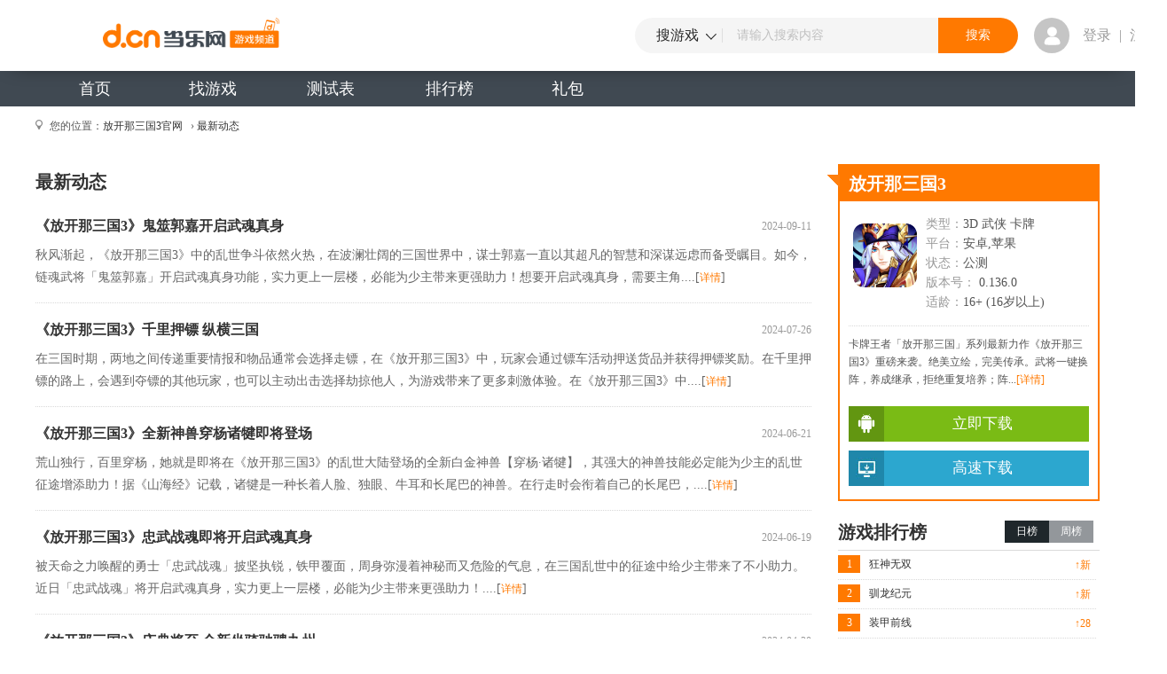

--- FILE ---
content_type: text/html;charset=UTF-8
request_url: https://ng.d.cn/fangkainasanguothree/news/list_news_1.html
body_size: 7415
content:

<!DOCTYPE html PUBLIC "-//W3C//DTD XHTML 1.0 Transitional//EN" "http://www.w3.org/TR/xhtml1/DTD/xhtml1-transitional.dtd">
<html xmlns="http://www.w3.org/1999/xhtml">
<head>
<meta http-equiv="Content-Type" content="text/html; charset=utf-8"  url="https://ng.d.cn/fangkainasanguothree/"/>
<meta http-equiv="mobile-agent" content="format=wml;url=https://3g.d.cn/fangkainasanguothree/news/list_news_1.html"/>
<meta http-equiv="mobile-agent" content="format=xhtml;url=https://3g.d.cn/fangkainasanguothree/news/list_news_1.html"/>
<link rel="alternate" media="only screen and(max-width: 640px)" href="https://3g.d.cn/fangkainasanguothree/news/list_news_1.html" >
<script>
		if (/AppleWebKit.*mobile/i.test(navigator.userAgent)
				|| (/MIDP|SymbianOS|NOKIA|SAMSUNG|LG|NEC|TCL|Alcatel|BIRD|DBTEL|Dopod|PHILIPS|HAIER|LENOVO|MOT-|Nokia|SonyEricsson|SIE-|Amoi|ZTE/
						.test(navigator.userAgent))) {
			try {
				if (/Android|webOS|iPhone|iPod|BlackBerry|iPad/i
						.test(navigator.userAgent)) {
					window.location.href = "https://3g.d.cn/fangkainasanguothree/news/list_news_1.html";
				}
			} catch (e) {
			}
		}
	</script>
<meta name="description" content="放开那三国3,放开那三国3官网"></meta>
<meta itemprop="image" content="https://img.d.cn/cp_admin/icon/506978/db5f952204864f0ae269fce72ee6c4a5.png" />
<meta itemprop="name" content="最新动态"/>
<title>最新动态_放开那三国3_官网当乐网</title>
<link rel="shortcut icon" href="https://www.d.cn/favicon.ico" type="image/x-icon" />
<link rel="stylesheet" href="https://ng.d.cn/static/css/style.css?_v=1958e0ca038" />
<link rel="stylesheet" href="https://ng.d.cn/static/css/base.css?_v=1958e0ca038" />
<script>
		if (/AppleWebKit.*mobile/i.test(navigator.userAgent)
				|| (/MIDP|SymbianOS|NOKIA|SAMSUNG|LG|NEC|TCL|Alcatel|BIRD|DBTEL|Dopod|PHILIPS|HAIER|LENOVO|MOT-|Nokia|SonyEricsson|SIE-|Amoi|ZTE/
						.test(navigator.userAgent))) {
			try {
				if (/Android|webOS|iPhone|iPod|BlackBerry|iPad/i
						.test(navigator.userAgent)) {
					window.location.href = "https://3g.d.cn/fangkainasanguothree/list_news_1.html";
				}
			} catch (e) {
			}
		}
	</script>
<!--[if IE 6]>
  <script src="https://ng.d.cn/static/js/DD_belatedPNG.js?_v=1958e0ca038"></script>
  <script type="text/javascript">
  DD_belatedPNG.fix('.hottj h2,.ngTitle .more,.mask72, .mask120,.newTest em,.ngTest h2,.ngMov .paly,.guildqh .jiao,.topUP .up1,.topUP .down1,.topUP .up2,.topUP .down2,.ngnTest em,.ngncs .kcb,.ngncs .kfb,.ngncs .nqd,.gprs,.zoneGame .jiao,.downai,.zrighTit h2,.zoneMov .play')
  </script>
<![endif]-->
<script type="text/javascript" src="https://ng.d.cn/static/js/jquery-1.7.min.js?_v=1958e0ca038" ></script>
<script type="text/javascript" src="https://ng.d.cn/static/js/jquery.lazyload.js?_v=1958e0ca038"></script>
<script type="text/javascript" src="https://ng.d.cn/static/js/downjoy.js?_v=1958e0ca038"></script>
 <meta http-equiv="Cache-Control" content="no-transform" />
<meta http-equiv="Cache-Control" content="no-siteapp" />

</head>
<body>
<!--nav:begin-->

<!--nav:begin-->

<!--topNav:begin-->

<script type="text/javascript">
var basePath = window.location.protocol+'//'+window.location.host+'/';
</script>
<!--topNav:end-->
    <!--header:begin-->
    
<script type="text/javascript" src="https://ng.d.cn/static/js/common.js?_v=1958e0ca038"></script>
<script type="text/javascript">
  var basePath = window.location.protocol+'//'+window.location.host+'/';
</script>

<link rel="stylesheet" type="text/css" href="https://raw.d.cn/wwwdcn/top/header4_0.css"/>

<script src="https://raw.d.cn/wwwdcn/top/dcn_head4_0.js" type="text/javascript"></script>

<script type="text/javascript" src="https://raw.d.cn/membersystem/static/js/DJ_OAuth.min.js" charset="utf-8"></script>
<div class="header">
  
  <header class="clearfix">
    <a href="https://www.d.cn" class="fl logo-top-game"></a>
    <ul class="fl">

    </ul>
    <form action="https://ng.d.cn/channel/list.html" class="fl" method="post" target='_blank'>
      <a href="javascript:" class="fl choose-source">
        <em>搜游戏</em>
        <i></i>
        <ul class="choose-box">
          <li class="curr" data-type="2" data-hotseach="请输入搜索内容" >搜游戏</li>
          <li data-type="3" data-hotseach="请输入搜索内容">搜资讯</li>
        </ul>
      </a>
      <input name="searchByEs" id="searchByEs" type="hidden" value="1"/>
      <input name="keyword" id="searchText" class="fl" type="text"
             value="请输入搜索内容" style="color: #C0C0C0;"
             onclick="javascript:stopEvent(event);" onkeyup="javascript:genshortresult(https://ng.d.cn/);" autocomplete="off"
             onblur="if(this.value==''||this.value=='请输入搜索内容'){this.value='请输入搜索内容';this.style.color='#C0C0C0';}" onfocus="if(this.value=='请输入搜索内容'){this.value=''};this.style.color='#464646'" /> <input
            type="submit" class="fr" onclick="checkKeyword()" value="搜索" />

      <aside></aside>
    </form>
    <div class="fl user-box ">
      <div class="fl user-photo-box">
        <div class="user-photo fl">
          <a href="https://oauth.d.cn/auth/goLogin.html"><i class="no-login"></i></a>
          <!--未登录-->
          <!--<img src="https://avatar.d.cn/userhead/get?mid=135498352&size=large" alt="">&lt;!&ndash;登录后&ndash;&gt;-->
        </div>
        <span class="fl"><a href="https://oauth.d.cn/auth/goLogin.html">登录</a> | <a href="https://oauth.d.cn/auth/goRegister.html">注册</a></span>
        <!--未登录-->
        <!--<span class="fl login-over-text"><em class="fl">乐手乐手乐手</em> </span>-->
      </div>
    </div>
  </header>
</div>



    <!--header:end-->
    
<!--nav:begin-->
<div class="nav">
  <ul>
    <li class=""><a href="https://ng.d.cn/" title="手机游戏" >首页</a></li>
    <li class=""><a href="https://ng.d.cn/channel/list_0_0_0_0_0_0_1_0.html?sort=0&keyword=" title="手机游戏大全" >找游戏</a></li>

    <li class=""><a href="https://ng.d.cn/channel/testlist.html" title="手机游戏开测开服表" >测试表</a></li>
    <li class=""><a href="https://ng.d.cn/channel/ranklist.html" title="手机游戏排行榜" >排行榜</a></li>
    <li><a href="https://mall.d.cn" title="手机游戏礼包" target="_blank">礼包</a></li>

  </ul>
</div>
<!--nav:end-->
<!--nav:end-->
<!--nav:end-->
 
<div id="wrap">
	
	
  <div class="ngGprs"><span class="gprs"></span>您的位置：<a href="https://ng.d.cn/fangkainasanguothree/" title="放开那三国3官网" target="_blank">放开那三国3官网</a>&nbsp;&nbsp;&nbsp;&#8250;&nbsp;<a href="">最新动态</a></div>
  <div class="layout clearfix">
    <div class="zoneLeft fl">
      <div class="ngTitle bor0">
        <h2 class="bor0" style="width:200px;">
        	最新动态
        </h2>
      </div>
       <ul class="newsglNav" style="display: none;">
        
            <li class="xz" id="newsList1">
                                    全部
            </li>
          
      </ul>
      
      <ul class="znewsList">
      
        <li>
          <div class="bt"><a href="https://ng.d.cn/fangkainasanguothree/news/detail_576166_1.html" class="name" title="《放开那三国3》鬼筮郭嘉开启武魂真身" target="_blank">《放开那三国3》鬼筮郭嘉开启武魂真身</a>
          <span class="time">
          2024-09-11
          </span>
          </div>
          <p>秋风渐起，《放开那三国3》中的乱世争斗依然火热，在波澜壮阔的三国世界中，谋士郭嘉一直以其超凡的智慧和深谋远虑而备受瞩目。如今，链魂武将「鬼筮郭嘉」开启武魂真身功能，实力更上一层楼，必能为少主带来更强助力！想要开启武魂真身，需要主角....[<a class="red" href="https://ng.d.cn/fangkainasanguothree/news/detail_576166_1.html" target="_blank" title="详情">详情</a>]</p>
        </li>
      
        <li>
          <div class="bt"><a href="https://ng.d.cn/fangkainasanguothree/news/detail_575914_1.html" class="name" title="《放开那三国3》千里押镖 纵横三国" target="_blank">《放开那三国3》千里押镖 纵横三国</a>
          <span class="time">
          2024-07-26
          </span>
          </div>
          <p>在三国时期，两地之间传递重要情报和物品通常会选择走镖，在《放开那三国3》中，玩家会通过镖车活动押送货品并获得押镖奖励。在千里押镖的路上，会遇到夺镖的其他玩家，也可以主动出击选择劫掠他人，为游戏带来了更多刺激体验。在《放开那三国3》中....[<a class="red" href="https://ng.d.cn/fangkainasanguothree/news/detail_575914_1.html" target="_blank" title="详情">详情</a>]</p>
        </li>
      
        <li>
          <div class="bt"><a href="https://ng.d.cn/fangkainasanguothree/news/detail_575727_1.html" class="name" title="《放开那三国3》全新神兽穿杨诸犍即将登场" target="_blank">《放开那三国3》全新神兽穿杨诸犍即将登场</a>
          <span class="time">
          2024-06-21
          </span>
          </div>
          <p>荒山独行，百里穿杨，她就是即将在《放开那三国3》的乱世大陆登场的全新白金神兽【穿杨·诸犍】，其强大的神兽技能必定能为少主的乱世征途增添助力！据《山海经》记载，诸犍是一种长着人脸、独眼、牛耳和长尾巴的神兽。在行走时会衔着自己的长尾巴，....[<a class="red" href="https://ng.d.cn/fangkainasanguothree/news/detail_575727_1.html" target="_blank" title="详情">详情</a>]</p>
        </li>
      
        <li>
          <div class="bt"><a href="https://ng.d.cn/fangkainasanguothree/news/detail_575702_1.html" class="name" title="《放开那三国3》忠武战魂即将开启武魂真身" target="_blank">《放开那三国3》忠武战魂即将开启武魂真身</a>
          <span class="time">
          2024-06-19
          </span>
          </div>
          <p>被天命之力唤醒的勇士「忠武战魂」披坚执锐，铁甲覆面，周身弥漫着神秘而又危险的气息，在三国乱世中的征途中给少主带来了不小助力。近日「忠武战魂」将开启武魂真身，实力更上一层楼，必能为少主带来更强助力！....[<a class="red" href="https://ng.d.cn/fangkainasanguothree/news/detail_575702_1.html" target="_blank" title="详情">详情</a>]</p>
        </li>
      
        <li>
          <div class="bt"><a href="https://ng.d.cn/fangkainasanguothree/news/detail_575449_1.html" class="name" title="《放开那三国3》庆典将至 全新坐骑驰骋九州" target="_blank">《放开那三国3》庆典将至 全新坐骑驰骋九州</a>
          <span class="time">
          2024-04-30
          </span>
          </div>
          <p>喜迎五一，全新紫金坐骑【夫诸】即将踏入《放开那三国3》三国大陆寻求明主，庆典活动也将于明日火热开启。各式珍稀时装、神兽、战骑等物资限时返场，还有长达20天的签到壕礼大放送活动，让您假日燃情嗨玩不停！传说中【夫诸】身形似鹿，却拥有四角....[<a class="red" href="https://ng.d.cn/fangkainasanguothree/news/detail_575449_1.html" target="_blank" title="详情">详情</a>]</p>
        </li>
      
        <li>
          <div class="bt"><a href="https://ng.d.cn/fangkainasanguothree/news/detail_566830_1.html" class="name" title="《放开那三国3》主角坐骑抢先看 骑猪也能闯三国" target="_blank">《放开那三国3》主角坐骑抢先看 骑猪也能闯三国</a>
          <span class="time">
          2020-07-14
          </span>
          </div>
          <p>放不开的三国卡牌王者《放开那三国3》7月15日全平台公测，肖央×艾伦联袂代言，登录即送50连抽！闯荡三国怎能没有良驹宝马作伴？在《放开那三国3》中，玩家可以骑乘众多宝马神兽，坐骑养成更能提升阵容属性。一起来看未来陪你征战四方的另类“伙伴”....[<a class="red" href="https://ng.d.cn/fangkainasanguothree/news/detail_566830_1.html" target="_blank" title="详情">详情</a>]</p>
        </li>
      
        <li>
          <div class="bt"><a href="https://ng.d.cn/fangkainasanguothree/news/detail_566828_1.html" class="name" title="换时装就能换职业 《放开那三国3》颜值控必看时装首曝" target="_blank">换时装就能换职业 《放开那三国3》颜值控必看时装首曝</a>
          <span class="time">
          2020-07-14
          </span>
          </div>
          <p>放不开的三国卡牌王者《放开那三国3》7月15日全平台公测，肖央×艾伦联袂代言，登录游戏即送50连抽，预约更享专属海量福利！《放开那三国3》中玩家扮演的主角可以更换多套时装，不仅外观出众，更能提升自身能力，甚至能达到“换装即转职”的效果！不....[<a class="red" href="https://ng.d.cn/fangkainasanguothree/news/detail_566828_1.html" target="_blank" title="详情">详情</a>]</p>
        </li>
      
      </ul>
      <div class="pageBox">
       
      </div>
    </div>
    <div class="zoneRight fl">
      
<link rel="stylesheet"
	href="https://ng.d.cn/static/css/ng.css?_v=1958e0ca038" />
<script type="text/javascript">
  $(function(){
    $('.showDetail').click(function(){
      $('#moreDescriptions').toggle();
    });
  });
</script>
<div class="zoneGame">
  <span class="jiao"></span>
  <div class="zgameName">
      
              <h1 class="gameNameTitle">
                  <a href="https://ng.d.cn/fangkainasanguothree/" title="放开那三国3官网" style="color: #FFF">
                          放开那三国3
                  </a>
                  
              </h1>
          
  </div>
  <div class="zgameAbout fl">
    <a href="https://ng.d.cn/fangkainasanguothree/"><span class="mask72"></span><img alt="放开那三国3" src="https://ng.d.cn/static/images/default.gif" data-original="https://img.d.cn/cp_admin/icon/506978/db5f952204864f0ae269fce72ee6c4a5.png"></a>
    <div class="rigame fl">
      
	      <span class="hui">类型：</span>3D&nbsp;武侠&nbsp;卡牌&nbsp;
	      <br /><span class="hui">平台：</span>安卓,苹果<br />
	      <span class="hui">状态：</span>公测<br /> 
	      <span class="hui">版本号：</span>
	      0.136.0
          <br />
      	  <span class="hui">适龄：</span>16+ (16岁以上)<br />
    </div>
  </div>
  <div class="zgamejs">
    <p>
    卡牌王者「放开那三国」系列最新力作《放开那三国3》重磅来袭。绝美立绘，完美传承。武将一键换阵，养成继承，拒绝重复培养；阵...<a href="javascript:void(0);" class="red showDetail">[详情]</a>
      <div class="andisoShow" id="moreDescriptions" style="display:none;top:230px;left:10px;">
        <div class="gamejsBox">卡牌王者「放开那三国」系列最新力作《放开那三国3》重磅来袭。绝美立绘，完美传承。武将一键换阵，养成继承，拒绝重复培养；阵营混搭，策略至上，激活羁绊无需上阵，造就无限流派。无需定时上线，摆脱束缚，随时嗨玩。奇遇副本，惊喜不断，处处彩蛋，告别枯燥！零氪也有丝滑体验，轻松畅玩不掉队。2020年万众期待的三国手游，还不快随我一起横扫乱世！</div>
      </div>
      
    </p>
    <div class="downAnd mb10"><a href="https://res5.d.cn/b1d5631ecb185dcfd1d8b2a7dc165957e37ce145070f09dd313e1f971695f757714dc3982e26a633805346a3863f1398d99ce84cae13db607a97607f1a51181a9213d33dbcdb17bb.apk"  title="放开那三国3立即下载" channelId="11353" class="download"><span class="downai">立即下载</span></a></div><div class="downPc mb10"> <a href="https://res9.d.cn/android/yxzx_100463.apk?f=a_web_1" title="放开那三国3高速下载" class="download"> <span class="downai">高速下载</span> </a> </div>
  </div>
</div>
      <div class="zrightMain fl">
        <div class="ngTitle">
          <h2>游戏排行榜</h2>
          <ul class="rankTabnz">
            <li class="hover" id="ngr1" onmouseover="setTab('ngr',1,2)">日榜</li>
            <li id="ngr2" onmouseover="setTab('ngr',2,2)">周榜</li>
        </ul>
       </div>
        <ul class="ngTopten fl" id="con_ngr_1" style="display:block;">
        
          <li><em class="bg">1</em><a href="https://ng.d.cn/kuangshengwushuang/" class="name" title="狂神无双" target="_blank">狂神无双</a>
            
              <span class="upd orange">↑新</span>
             
          </li>
        
          <li><em class="bg">2</em><a href="https://ng.d.cn/xunlongjiyuan/" class="name" title="驯龙纪元" target="_blank">驯龙纪元</a>
            
              <span class="upd orange">↑新</span>
             
          </li>
        
          <li><em class="bg">3</em><a href="https://ng.d.cn/zhuangjiaqianxian/" class="name" title="装甲前线" target="_blank">装甲前线</a>
            
              <span class="upd orange">↑28</span>
             
          </li>
        
          <li><em class="">4</em><a href="https://ng.d.cn/halibotemofajuexing/" class="name" title="哈利波特：魔法觉醒" target="_blank">哈利波特：魔法觉醒</a>
            
              <span class="upd orange">↑新</span>
             
          </li>
        
          <li><em class="">5</em><a href="https://ng.d.cn/dnf/" class="name" title="地下城与勇士手游" target="_blank">地下城与勇士手游</a>
            
              <span class="upd orange">↑新</span>
             
          </li>
        
          <li><em class="">6</em><a href="https://ng.d.cn/gzlj/" class="name" title="公主连结" target="_blank">公主连结</a>
            
              <span class="upd orange">↑新</span>
             
          </li>
        
          <li><em class="">7</em><a href="https://ng.d.cn/dwbgx/" class="name" title="大王不高兴" target="_blank">大王不高兴</a>
            
              <span class="upd orange">↑新</span>
             
          </li>
        
          <li><em class="">8</em><a href="https://ng.d.cn/lscs/" class="name" title="炉石传说" target="_blank">炉石传说</a>
            
              <span class="upd orange">↑新</span>
             
          </li>
        
          <li><em class="">9</em><a href="https://ng.d.cn/jidouhuochairen/" class="name" title="激斗火柴人" target="_blank">激斗火柴人</a>
            
              <span class="upd orange">↑新</span>
             
          </li>
        
          <li><em class="">10</em><a href="https://ng.d.cn/StaySilent/" class="name" title="荒野潜伏者" target="_blank">荒野潜伏者</a>
            
              <span class="upd orange">↑新</span>
             
          </li>
        
        </ul>
        <ul class="ngTopten fl" id="con_ngr_2" style="display:none;">
        
        </ul>
      </div>
        
      <div class="zrightMain fl">
        <div class="ngTitle">
          <h2>猜你喜欢</h2>
        </div>
        <div class="zgameLike fl"> <a href="https://ng.d.cn/kuangshengwushuang" title="狂神无双" target="_blank"><span class="mask72"></span>
        <img alt="狂神无双" src="https://ng.d.cn/static/images/default.gif" data-original="https://img.d.cn/cp_admin/icon/509789/1992026b10c9ea73fef2d8f8935a9ee4.png" />
        </a>
          <div class="rigame fl"> <a class="name" href="https://ng.d.cn/kuangshengwushuang/" title="狂神无双" target="_blank">狂神无双</a>
            <p><span class="hui">类型</span>：角色&nbsp;3D&nbsp;仙侠&nbsp;<br/></p>
          </div>
        </div>
        <ul class="zngLike">
        
        </ul>
      </div>
        
    </div>
  </div>
</div>
<!--footer:begin-->

<link rel="stylesheet" type="text/css" href="https://raw.d.cn/wwwdcn/top/header4_0.css"/>

<!--link:begin-->

<!--link:end-->
<!--footer:begin-->
<footer>
  <section>
    <!--link:begin-->
    <section class="links">
      <h6>关注我们</h6>
      <ul class="link-list">
        <li><a href="https://v.douyin.com/WuT683/" target="_blank" >抖音</a><div class="code"><img src="https://raw.d.cn/wwwdcn/190701/img/douyin.png" alt=""></div></li>
        <li><a href="https://weibo.com/p/1006061722070410" target="_blank">新浪微博</a><div class="code"><img src="https://raw.d.cn/wwwdcn/190701/img/weibo.png" alt=""></div></li>
        <li><a href="https://www.toutiao.com/c/user/3375825902/#mid=3357276261" target="_blank">今日头条</a><div class="code"><img src="https://raw.d.cn/wwwdcn/190701/img/toutiao.png" alt=""></div></li>
      </ul>
      <div class="line"></div>
    </section>

    <!--link:end-->
    <section class="clearfix">
      <a href="https://www.d.cn/" title="当乐首页" target="_self" class="fl footer-logo">
        <img src="https://raw.d.cn/wwwdcn/190701/img/footer-logo.png" alt="d.cn 当乐" title="d.cn">
      </a>
      <div class="fl footer-top">
        <ul class="clearfix">
          <li class="fl">
            <a href="https://www.d.cn/about/about.html" title="关于当乐" target="_blank">
              关于当乐
            </a>
          </li>
          <li class="fl">
            <a href="https://www.d.cn/about/privacy.html" title="隐私协议" target="_blank">
              隐私协议
            </a>
          </li>
          <li class="fl">
            <a href="https://www.d.cn/about/contact.html" title="联系我们" target="_blank">
              联系我们
            </a>
          </li>
          <li class="fl">
            <a href="https://www.d.cn/hr/" title="诚聘英才" target="_blank">
              诚聘英才
            </a>
          </li>
          <li class="fl">
            <a href="http://open.d.cn" title="开放平台" target="_blank">
              开放平台
            </a>
          </li>
          <li class="fl">
            <a href="http://kf.d.cn" title="客服中心" target="_blank">
              客服中心
            </a>
          </li>
          <li class="fl">
            <a href="https://www.d.cn/about/sitemap.html" title="网站地图" target="_blank">
              网站地图
            </a>
          </li>
        </ul>
        <p>
          <a href="https://tsm.miit.gov.cn/dxxzsp/xkz/xkzgl/resource/qiyesearch.jsp?num=" title="" target="_blank">京ICP证160368号</a>
          <a href="http://www.beian.gov.cn/portal/registerSystemInfo?recordcode=11010602200950" title="" target="_blank">京公网安备 11010602200950号</a>

          <em>违法和不良信息举报电话：028-83112436</em><a href="mailto:jubao@downjoy.com" title="" target="_blank">举报邮箱：jubao@downjoy.com</a>
          <em><a href="https://www.d.cn/a110222_jiazhang/" title="" target="_blank">未成年人家长监护</a></em>
        </p>
        <p>Copyright © 2004-
          <script>
            document.write(new Date().getFullYear())
          </script>
          Downjoy. All Rights Reserved. 北京当乐信息技术有限公司 <a href="https://www.d.cn/about/copyright.html" title="" target="_blank">版权所有</a></p>

      </div>
    </section>
  </section>
</footer>
<!--footer:end-->
<!--toTop:begin-->
<div id="tbox">
    <a href="javascript:void(0);" class="toTop" title="返回顶部" style="display:none;">返回顶部</a>
</div>
<!--toTop:end-->
<script src="https://ng.d.cn/static/js/bgSource.js?_v=1958e0ca038"></script>

<script type="text/javascript">
/*setTimeout(function (){
  var _bdhmProtocol = (("https:" == document.location.protocol) ? "https://" : "http://");
  var objScript=unescape("%3Cscript src='" + _bdhmProtocol + "hm.baidu.com/h.js%3F8d7126fe10cdfe44d42b07bc922bbc9f' type='text/javascript'%3E%3C/script%3E");
  $(document.body).append(objScript);
  //document.write(unescape("%3Cscript src='" + _bdhmProtocol + "hm.baidu.com/h.js%3F8d7126fe10cdfe44d42b07bc922bbc9f' type='text/javascript'%3E%3C/script%3E"));
},500);*/
var _bdhmProtocol = (("https:" == document.location.protocol) ? " https://" : " http://");
document.write(unescape("%3Cscript src='" + _bdhmProtocol + "hm.baidu.com/hm.js?9f88ff167c98acc1cddf319241f69baf' type='text/javascript'%3E%3C/script%3E"));
</script>

<!--footer:end-->
</body>
</html>

--- FILE ---
content_type: text/css;charset=utf-8
request_url: https://ng.d.cn/static/css/style.css?_v=1958e0ca038
body_size: 12522
content:
@charset "utf-8";.hottj{width:1198px;border:1px #ececec solid;margin:0 0 20px;height:190px}.hotit{border-bottom:1px solid #ececec;height:40px}.hottj h2{border-right:1px solid #ececec;height:40px;width:90px;float:left;font-size:18px;margin-left:5px;line-height:40px;text-align:left;padding-left:30px;background:url(../images/icon.png) no-repeat}.hotit a{height:40px;display:block;overflow:hidden;cursor:pointer;float:left}.hottj .hotng1{background-position:0 -3px;color:#ff7900}.hottj .hotng2{background-position:0 -44px}.hottj .hotng3{background-position:0 -782px;color:#ff7900;border-right:0 none}.hottj .more{background-position:0 -164px;height:40px;width:40px;background:url(../images/icon.png) no-repeat;border-left:1px solid #ececec}.hottj a.more{background-position:0 -164px;height:40px;width:40px}.hottj a:hover.more{background-position:0 -224px;height:40px;width:40px}.hottj .classify1{background-position:0 -82px;color:#ff7900}.hottj .classify2{background-position:0 -117px}.hottj ul{width:1183px;padding:15px 0 15px 15px;overflow:hidden}.hottj li{width:108px;text-align:center;line-height:25px;float:left;margin-right:10px;display:inline;position:relative}.hottj .mask72{left:18px;top:11px}.hottj li a{background:#fbfbfb;border:1px #ececec solid;padding:10px 0;width:106px;display:block}.hottj li a:hover{border:1px #ff7900 solid;background:#fff;width:106px;display:block;text-decoration:none}.hottj li img{width:72px;height:72px;margin:auto;display:block;overflow:hidden}.hotNews{width:410px;height:380px}.headline{border-bottom:1px dotted #d9d9d9;margin-bottom:10px;text-align:center}.headline h2{height:28px;font-size:20px;width:100%;color:#ff7900;margin-top:15px}.headline h2 a{color:#ff7900}.headline p{line-height:25px;color:#666;margin-bottom:15px}.headline p a{line-height:25px;color:#999}.newsList li{height:31px;line-height:31px;font-size:16px;width:100%;overflow:hidden;text-overflow:ellipsis;white-space:nowrap;text-align:left}.newsList span{background:#f3f3f3;height:26px;line-height:26px;border-left:1px #9e9e9e solid;font-size:14px;padding:0 10px;display:inline-block}.hotGift{width:315px}.hotGift ul{margin-top:15px}.hotGift li{width:315px;float:left;position:relative}.hotGift img{width:72px;height:72px}.hotGift .gamezk{width:228px;margin-left:15px;font-size:12px;color:#999;line-height:25px}.hotGift a.name{width:228px;font-size:16px;line-height:25px;overflow:hidden;text-overflow:ellipsis;white-space:nowrap}.hotGift p{width:240px;height:30px;line-height:30px;float:left}.hotGift .getBtn{width:50px;height:25px;line-height:25px;float:right;text-align:center;display:inline-block;background:#fff2f2;color:#ff7900;font-size:12px}.hotGift a:hover.getBtn{background:#ff7900;color:#fff}.hotGift .jftGift{width:228px;float:left}.jftGift p{width:160px;height:5px;display:block;overflow:hidden;float:left;background:#efefef;margin-top:10px}.jftGift p span{width:100px;height:5px;float:left;background:#ffbf27;float:left}.hotCamp{width:530px;margin-left:30px}.hotCamp li{float:left;margin-top:15px}.hotCamp img{width:260px;height:130px;float:left}.hotCamp .campbb{width:255px;margin-left:15px}.campbb a.name{width:228px;font-size:16px;line-height:25px;overflow:hidden;text-overflow:ellipsis;white-space:nowrap}.campbb p{line-height:22px;margin-top:10px;font-size:14px;height:90px;overflow:hidden}.ngTopic{width:295px;margin-left:30px}.ngTopic .topic{width:295px;height:140px;margin-top:15px}.topic img{width:295px;height:140px}.topic .jpbox-h{width:285px;height:80px;position:absolute;bottom:-80px;left:0;padding-left:10px}.jpbox-b{position:absolute;bottom:0;left:0;width:100%;height:100%;overflow:hidden;background:#000;opacity:.7;filter:alpha(opacity=70)}.jpbox-t{position:absolute;z-index:99;bottom:0;padding:4px 10px 4px 0}.ngData{width:315px}.ngData li{width:290px;float:left;border:1px #f1f1f1 solid;border-left:4px #f1f1f1 solid;padding:10px;position:relative;margin-top:15px}.ngData .mask72{top:10px;left:10px}.ngData li:hover{border:1px #ff7900 solid;border-left:4px #ff7900 solid;cursor:pointer}.ngData img{wid th:72px;height:72px;float:left}.ngData p{width:203px;margin-left:15px;font-size:12px;color:#999;line-height:25px;color:#888}.ngData p a{color:#555}.ngData p span{padding:0 10px}.ngData .name{width:203px;float:left;font-size:16px;line-height:25px;overflow:hidden;text-overflow:ellipsis;white-space:nowrap;margin-left:15px}.newTest{width:530px;margin-left:30px}.newTest li{float:left;margin-top:20px;width:530px;position:relative}.newTest img{width:72px;height:72px;float:left}.newTest .mask72{top:0;left:0}.newTest .testxt{width:350px;color:#555;line-height:22px;margin-left:15px;float:left}.newTest a.name{width:350px;font-size:16px;line-height:25px;overflow:hidden;text-overflow:ellipsis;white-space:nowrap;float:left}.newTest p{width:350px;color:#666;line-height:22px;font-size:12px;float:left;margin-top:5px;height:45px;overflow:hidden}.newTest em{width:60px;height:60px;display:inline-block;color:#ff7900;font-size:28px;background:url(../images/spritePNG24.png) 0 -161px no-repeat;float:right;text-align:center;line-height:60px;cursor:text}.newTest em:hover{width:60px;height:60px;display:inline-block;color:#fff;background:url(../images/spritePNG24.png) -90px -161px no-repeat}.newTest span{font-size:16px}.newTest .dttxt{width:440px;color:#555;line-height:22px;margin-left:15px;float:left}.dttxt a.name{width:440px;font-size:16px;line-height:25px;overflow:hidden;text-overflow:ellipsis;white-space:nowrap;float:left}.dttxt p{width:440px;color:#666;line-height:22px;font-size:12px;float:left;margin-top:5px;height:45px;overflow:hidden}.ngTest{width:295px;margin-left:30px}.ngTest .topic{width:295;height:140px;margin-top:15px}.ngTest img{width:295;height:140px}.ngTest .bor0{border:0}.ngTest .kcb{background-position:0 -503px}.ngTest .kfb{background-position:0 -552px}.ngTest table{width:295px;font-size:12px;border-left:1px #ececec solid;border-right:1px #ececec solid}.ngTest td{border-bottom:1px #ececec solid;line-height:20px;text-align:center}.ngTest .tibt{background:#ff7900;color:#fff;text-align:center;line-height:25px;height:25px;font-size:12px}.ngTest .kfbt{background:#45bea6;color:#fff;text-align:center;line-height:25px;height:25px;font-size:12px}.ngTest .name{width:90px;text-align:left;padding:5px 0 5px 10px}.ngTest .name1{width:90px;text-align:left;padding:0 0 0 10px}.ngTest .day{width:70px}.ngTest .ces{width:92px;color:#888}.ngTest .ces1{width:92px}.ngTest .state{width:30px}.ngTest .down{width:30px;height:30px;float:right}.ngTest a.down{background:url(../images/icon.png) no-repeat 0 -420px}.ngTest a:hover.down{background:url(../images/icon.png) no-repeat 0 -459px}.ngTest .gift{width:30px;height:30px;float:right}.ngTest a.gift{background:url(../images/icon.png) no-repeat 0 -605px}.ngTest a:hover.gift{background:url(../images/icon.png) no-repeat 0 -644px}.ngMov{width:530px;margin-left:30px}.movimg1,.movimg2{float:left;margin-top:16px;position:relative}.movimg1{width:220px;height:150px}.movimg1 img{width:220px;height:150px}.movimg2{width:300px;height:150px;float:left}.movimg2 img{width:300px;height:150px}.ngMov .paly{width:45px;height:45px;background:url(../images/spritePNG24.png) -293px 0;position:absolute;top:35px}.ngMov .p1{left:80px}.ngMov .p2{left:140px}.ngRaiders{width:315px}.raidebox{width:313px;height:320px;border:1px #e8e8e8 solid;margin-top:15px;overflow:hidden}.raidnav{width:93px;height:320px;background:#f6f6f6}.raidnav li{width:93px;height:31px;line-height:31px;border-bottom:1px #e8e8e8 solid;text-align:center;font-size:12px;text-overflow:ellipsis;white-space:nowrap;overflow:hidden}.raidnav li a{width:82px;height:31px;display:block;padding:0 5px;border-right:1px #e8e8e8 solid}.raidnav li a:hover{background:#fff}.raidnav .rnavxz{background:#fff;font-weight:bold;color:#ff7900;height:32px;line-height:32px;overflow:hidden}.raidnav .bor0{border:0}.raidRight{width:190px;padding:15px;position:relative}.raidRight img{width:72px;height:72px;float:left}.raidRight .rigame{width:98px;margin-left:10px}.raidRight .mask72{left:15px;top:15px}.raidRight .name{width:98px;height:25px;font-size:16px;line-height:25px;text-overflow:ellipsis;white-space:nowrap;overflow:hidden}.raidRight p{width:98px;font-size:12px;line-height:20px;color:#555;margin-top:5px}.glhelp{width:200px;float:left;margin-right:-10px;margin-top:10px}.glhelp li{width:35px;height:25px;line-height:25px;float:left;background:#ff7900;color:#fff;font-size:12px;text-align:center;margin-right:5px}.glhelp li a{color:#fff}.glhelp li a:hover{color:#fff}.raidlist{width:190px;float:left;margin-top:10px;line-height:20px}.raidlist li{width:190px;float:left;line-height:25px;height:25px;color:#555;text-overflow:ellipsis;white-space:nowrap;overflow:hidden}.raidlist li a{color:#555}.cyNews{width:295px;margin-left:30px}.cyNews ul{margin-top:15px}.cyNews li{width:295px;background:#fff7eb;line-height:20px;height:55px;margin-bottom:10px;float:left;font-size:14px;overflow:hidden}.cyNews li a{width:295px;height:55px;display:block;padding:10px;float:left}.cyNews li a:hover{background:#ff7900;color:#fff;width:275px;height:55px;display:block}.cyNews li:hover{background:#ff7900;color:#fff}.ngGuild{width:315px}.ngGuild .bor0{border:0}.guildqh{width:315px;height:25px;font-size:12px;background:#f1f1f1;margin-bottom:15px}.guildqh li{width:157.5px;float:left;height:25px;line-height:25px;color:#fff;text-align:center;color:#666}.guildqh li a{width:157.5px;float:left;height:25px;display:block;color:#666}.guildqh li a:hover{color:#666}.guildqh li.guxz{width:157.5px;float:left;background:#ff7900;color:#fff;position:relative}.guildqh .jiao{width:7px;height:4px;display:inline-block;background:url(../images/spritePNG24.png) -312px -76px no-repeat;position:absolute;left:75px;top:25px}.guildls li{width:315px;float:left;line-height:32px;position:relative;border-bottom:1px dotted #d9d9d9;color:#888}.guildls .mask72{left:0;top:0}.guildls p{padding-left:15px;float:left;color:#888;font-size:12px;line-height:20px;margin-top:2px}.guildls .name{width:228px;padding-left:15px;float:left;font-size:16px;line-height:25px;text-overflow:ellipsis;white-space:nowrap;overflow:hidden}.guildls a.add{background:#ff8c26;height:25px;line-height:27px;color:#fff;padding:0 5px}.guildls a:hover.add{color:#fff}.guildls img{width:72px;height:72px;float:left}.guildls em{font-style:normal}.ngjp{width:1200px}.jpbox{width:380px;height:190px;float:left;margin-top:15px}.jpbox img{width:380px;height:190px}.ngTop{width:380px;float:left}.ngTop .dayqh{background:#1f272b;color:#fff;line-height:25px;height:25px;width:50px;text-align:center;margin-top:10px;font-size:12px}.ngTop a.dayqh{background:#93979b;color:#fff}.ngTop a:hover.dayqh{background:#93979b;color:#fff}.ngTop .ngTitle{border-bottom:2px #ececec solid;position:relative}.ngTop h2.tit1{border-bottom:2px #287dc8 solid}.ngTop h2.tit2{border-bottom:2px #f46b41 solid}.ngTop h2.tit3{border-bottom:2px #abc178 solid}.ngTop ul{margin-top:5px;width:380px}.ngTop li{width:380px;float:left;border-bottom:1px dotted #d9d9d9;padding:10px 0}.ngTop .num1{background:#5ca2e0;color:#fff;width:25px;height:25px;line-height:25px;text-align:center;float:left}.ngTop .num2{background:#ff7900;color:#fff;width:25px;height:25px;line-height:25px;text-align:center;float:left}.ngTop .num3{background:#abc178;color:#fff;width:25px;height:25px;line-height:25px;text-align:center;float:left}.ngTop .num0{background:#8292a2;color:#fff;width:25px;height:25px;line-height:25px;text-align:center;float:left}.topGame{width:260px;position:relative;float:left;margin-left:15px;font-size:18px}.topGame .mask72{left:0;top:0}.topGame img{width:72px;height:72px;margin-right:15px}.topnub{width:80px;text-align:center;color:#999;margin-top:3px;color:#555;text-align:right}.topUP{width:40px;text-align:center;color:#999;margin-top:3px}.ngTop .name{width:260px;float:left;margin-left:15px;font-size:16px;line-height:25px}.ngTop em{font-style:normal}.topUP .up1,.topUP .down1{width:12px;height:15px;display:inline-block;margin-right:5px;float:left;margin-top:2px;background-image:url(../images/icon.png);background-repeat:no-repeat}.topUP .up1{background-position:0 -697px}.topUP .down1{background-position:0 -736px}.topUP .up2,.topUP .down2{width:14px;height:19px;display:inline-block;padding-left:8px;font-size:12px;line-height:19px;font-weight:bold;float:left;text-align:left;background-image:url(../images/icon.png);background-repeat:no-repeat}.topUP .up2{background-position:-18px -695px;color:#ff7900}.topUP .down2{background-position:-18px -734px;color:#a0a0a0}.tjClass{width:1200px;overflow:hidden}.tjClass .tjbox{width:585px;border-left:none 0;margin-top:15px;float:left}.tjClass .tjtxt{width:35px;height:90px;display:block;overflow:hidden;background:#6ac1ea;float:left;left:0;top:-1px;color:#fff;line-height:25px;text-align:center;font-size:18px;padding-top:37px}.tjClass .bg1{background:#61d1bb}.tjClass .bg2{background:#ff961b}.tjClass .bg3{background:#ff7900}.tjClass ul{border:1px solid #ececec;border-left:0 none;width:548px;height:125px;float:left}.tjClass li{width:99px;float:left;text-align:center;line-height:25px;padding:15px 5px 0 5px;font-size:14px;line-height:25px;text-overflow:ellipsis;white-space:nowrap;overflow:hidden;position:relative}.tjClass .mask72{left:18px}.tjClass li img{width:72px;height:72px;margin:auto;display:block}.flmore{width:1250px;float:left;margin-top:15px;border-top:1px dotted #d9d9d9;padding-top:15px;font-size:18px;height:52px;white-space:nowrap;overflow:hidden}.flmore a{float:left;margin-right:45px;width:160px;height:50px;display:block;background:#fafafa;border:1px #d6d6d6 solid;line-height:50px;text-align:center}.flmore a:hover{border:1px #ff7900 solid;background:#ff7900;color:#fff;width:160px;height:50px;display:block}.flmore .kuan{font-size:14px;color:#999}.flmore a.kuan{font-size:14px;color:#999}.flmore a:hover .kuan{color:#fff}.flmore .red{color:#ff7900}.flmore a.red{color:#ff7900}.flmore a:hover .red{color:#fff}.ngnewFocus{width:422.5px;height:355px;position:relative}.ngnewFocus .focus-out{overflow:hidden;height:352px}.ngnewFocus .focus-out .focus-in{display:none;position:relative}.ngnewFocus .focus-out .focus-in a{display:block}.ngnewFocus .focus-out .focus-in img{width:422.5px;height:352px}.ngnewFocus .focus-out .focus-in p{text-align:center;font-size:16px;font-weight:bold;line-height:40px;color:#fff;background:#000;opacity:.8;filter:alpha(opacity=80);position:absolute;bottom:0;width:100%;height:70px}.ngnewFocus .focus-con{overflow:hidden;text-align:center;position:relative;margin-top:-28px}.ngnewFocus .focus-con a{text-align:center;display:inline-block;width:14px;height:14px;cursor:pointer;overflow:hidden;background:url(../images/focusTab-2.png) no-repeat;transition:.2s;margin:0 1px}.ngnewFocus .focus-con a.curr{width:32px;background:url(../images/focusTab-1.png) no-repeat}.ngnewHot{width:422.5px;height:355px;margin-left:30px;overflow:hidden}.nghotLine{border-bottom:1px dotted #d9d9d9;text-align:center;width:422.5px}.nghotLine h1,.nghotLine h2,.nghotLine h3{width:422.5px;height:28px;line-height:28px;overflow:hidden;white-space:nowrap;text-overflow:ellipsis;color:#ff7900;margin-top:18px;font-size:20px}.nghotLine h1 a,.nghotLine h2 a,.nghotLine h3 a{color:#ff7900}.nghotLine h3{margin:10px 0 8px}.nghotLine p{line-height:26px;margin-bottom:15px;height:26px;overflow:hidden;text-align:left}.nghotLine p a{color:#ff7900;font-size:12px;line-height:25px}.nghotLine p a:hover{color:#ff7900}.ngTopic{width:295px;margin-left:30px}.ngTopic .topic{position:relative;width:275px;height:70px;margin-top:15px;padding:70px 10px 0;background-color:#1f272b;color:#fff;font-size:12px;overflow:hidden}.ngTopic .topic a{color:#ff7900;display:inline-block}.topic img{position:absolute;top:0;left:0;display:block;width:295px;height:140px}.topic h4{font-size:16px}.ngnTest{width:815px}.ngnTest li{float:left;margin-top:20px;width:392.5px;position:relative}.ngnTest img{width:72px;height:72px;float:left}.ngnTest .mask72{top:0;left:0}.ngnTest .testxt{width:230px;line-height:22px;margin-left:10px;float:left}.ngnTest a.name{width:230px;font-size:15px;line-height:25px;height:25px;overflow:hidden;text-overflow:ellipsis;white-space:nowrap;fl oat:left;font-weight:bold;display:block}.ngnTest p{width:230px;line-height:22px;font-size:12px;float:left;margin-top:5px;height:48px;overflow:hidden}.ngnTest p a{color:#ff7900}.ngnTest em{width:60px;height:60px;display:inline-block;color:#ff7900;background:url(../images/spritePNG24.png) 0 -161px no-repeat;float:right;text-align:center;font:bold 30px/60px Helvetica}.ngnTest span{font-size:18px}.ngnTest .dttxt{width:200px;line-height:22px;margin-left:15px;float:left}.ngncs{width:355px;margin-left:30px}.ngncs .topic{width:355px;height:140px;margin-top:15px}.ngncs img{width:355px;height:140px}.ngncs .bor0{border:0}.kcb,.kfb,.nqd{padding-left:30px;background-image:url(../images/icon.png);background-repeat:no-repeat}.ngncs .kcb{background-position:0 -503px}.ngncs .kfb{background-position:0 -552px}.ngncs .nqd{background-position:0 -838px}.ngncs table{width:355px;font-size:12px;border-left:1px #ececec solid;border-right:1px #ececec solid}.ngncs td{border-bottom:1px #ececec solid;line-height:20px;text-align:center}.ngncs .tibt{background:#ff7900;color:#fff;text-align:center;line-height:25px;height:25px;font-size:12px}.ngncs .kfbt{background:#45bea6;color:#fff;text-align:center;line-height:25px;height:25px;font-size:12px}.ngncs .name{width:80px;text-align:left;padding:5px 10px}.ngncs .gname{width:80px;display:inline-block;overflow:hidden;white-space:nowrap;text-overflow:ellipsis}.ngncs .name1{width:80px;text-align:left;padding:0 10px}.ngncs .name2{width:130px;text-align:left;padding:0 10px}.ngncs .day{width:70px}.ngncs .day1{width:110px;color:#888}.ngncs .ces{width:102px;color:#888}.ngncs .ces1{width:102px}.ngncs .ces2{width:112px}.ngncs .ces3{width:60px;text-align:right;padding-right:10px}.ngncs .ces4{width:105px}.ngncs .ces5{width:52px;padding-left:13px}.ngncs .ces6{width:108px}.ngncs .state{width:40px}.ngncs .state2{width:35px;color:#888}.ngncs .state1{width:40px}.ngncs .state3{width:33px}.ngncs .down,.ngncs .gift{width:30px;height:30px;display:block;margin:0 auto}.ngncs .down{background:url(../images/icon.png) no-repeat 0 -419px}.ngncs .down:hover{background:url(../images/icon.png) no-repeat 0 -457px}.ngncs .gift{background:url(../images/icon.png) no-repeat 0 -604px}.ngncs .gift:hover{background:url(../images/icon.png) no-repeat 0 -642px}.ngncs .nodown,.ngncs .nogift{width:30px;height:30px;background:url(../images/icon.png) no-repeat;margin:0 auto;display:block}.ngncs .nodown{background-position:0 -1754px}.ngncs .nogift{background-position:0 -1878px}.ngncs .kfbt .state2{color:#fff}.ngncs .lq,.ngncs .yd,.ngncs .no{width:40px;height:20px;display:inline-block}.ngncs .lq{background:#fff2f2;color:#ff7900}.ngncs .lq:hover{background:#ff7900}.ngncs .yd{background:#e1fff9;color:#1aa085}.ngncs .yd:hover{background:#45bea6}.ngncs .lq:hover,.ngncs .yd:hover{color:#fff;text-decoration:none}.ngncs .no{background-color:#ececec;color:#999}.ngnMov{width:815px}.ngnMov .mov1{width:270px;height:316px;float:left;margin-top:16px;position:relative}.ngnMov .mov1 img{width:270px;height:316px}.ngnMov .mov2{width:260px;height:150px;float:left;margin-top:16px;position:relative}.ngnMov .mov2 img{width:260px;height:150px;float:left}.imgBlock{width:100%}.imgBlock,.imgBlock .play,.imgBlock .titBg,.imgBlock .titTxt{position:absolute;display:block}.imgBlock .play{width:30px;height:30px;background:url(../images/playBtn.png) 0 0 no-repeat;bottom:70px;left:126px}.imgBlock:hover .play{background-position:0 -31px}.imgBlock .titBg{opacity:.7;filter:alpha(opacity=70);background-color:#1f272b;left:0;bottom:0;z-index:1}.imgBlock:hover .titBg{opacity:1;filter:alpha(opacity=100)}.imgBlock .titBg,.imgBlock .titTxt{width:100%;height:28px}.imgBlock .titTxt{line-height:28px;width:96%;padding:0 2%;text-align:center;overflow:hidden;white-space:nowrap;text-overflow:ellipsis;color:#fff;left:0;bottom:0;z-index:2;font-weight:bold}.ngnPic{width:1200px}.ngnPic .pic1{width:410px;height:260px;margin-top:15px;position:relative}.ngnPic .pic1 img{width:410px;height:260px}.ngnPic .pic2{width:175px;height:260px;margin-top:15px;margin -left:10px;position:relative}.ngnPic .pic2 img{width:175px;height:260px}.ngnPic .pic3{width:187px;height:160px;margin-top:15px;margin-left:10px}.ngnPic .pic33{width:187px;height:125px;position:relative}.ngnPic .pic33 img{width:187px;height:125px}.ngnPic .mt3{margin-top:10px}.ngnPic .pic4{width:395px;height:260px;margin-top:15px;margin-left:10px;position:relative}.ngnPic .pic4 img{width:395px;height:260px}.ngnPic .titBg,.ngnPic .titTxt{position:absolute;display:block}.ngnPic .titTxt{width:100%;height:30px}.ngnPic .titTxt{width:100%;line-height:30px;text-align:center;overflow:hidden;white-space:nowrap;text-overflow:ellipsis;color:#fff;font-weight:bold;opacity:.7;filter:alpha(opacity=70);background-color:#1f272b;left:0;bottom:0;z-index:1}.ngnPic .titTxt a{width:100%;display:block;color:#fff}.ngnNewg{width:1200px;overflow:hidden}.ngnNewg ul{width:1300px;height:125px;float:left}.ngnNewg li{width:106px;float:left;text-align:center;line-height:25px;font-size:14px;position:relative;margin:15px;margin-left:0;white-space:nowrap;overflow:hidden;text-overflow:ellipsis}.ngnNewg li a{display:block}.n-name{width:90%;white-space:nowrap;overflow:hidden;text-overflow:ellipsis;display:inline-block}.ngnNewg .mask72{left:17px}.ngnNewg li img{width:72px;height:72px;margin:auto;display:block}.zonepic{width:100%;height:330px;text-align:center;position:relative;background-repeat:no-repeat;background-position:center top;flex-shrink:0}.zonepic img{height:330px;min-width:1200px}.zoneLeft{width:875px}.zoneNews{width:422.5px;float:left;margin-top:15px;height:232px}.zoneNews ul{padding-top:10px;float:left}.zoneNews li{width:422.5px;float:left;line-height:30px;height:30px;color:#a9a9a9}.zoneNews li span.fl{width:360px;display:block;text-overflow:ellipsis;white-space:nowrap;overflow:hidden}.zoneNews .fr{font-size:12px}.zoneMov{width:320px;height:170px;margin:15px auto 0;position:relative}.zoneMov img{width:320px;height:170px}.zoneMov .imgBlock{height:170px;width:100%}.zoneGamejt{width:875px;float:left;overflow:hidden;margin-top:15px}.zgamejt{width:875px;float:left;position:relative;overflow:hidden;margin:20px 0}.zgamejt .next,.zgamejt .prev{position:absolute;display:inline-block;width:30px;height:46px;top:75px;background:url(../images/icon.png) #404952 no-repeat;z-index:9999;filter:alpha(opacity=85);opacity:.85}.zgamejt .next:hover,.zgamejt .prev:hover{background-color:#ff7900;filter:alpha(opacity=100);opacity:1}.zgamejt .next{right:0;background-position:0 -1597px}.zgamejt .prev{left:0;background-position:0 -1527px}.zgamejt #shot-list{position:absolute;left:0;top:0}.zgamejt .carousel{position:relative}.zgamejt .carousel li{white-space:nowrap;display:inline-block}#shot-list{left:0}.shot-wrap{height:190px;overflow:hidden;white-space:nowrap;zoom:1}.shot-banner{font-size:0}.shot-list li{white-space:nowrap;display:inline-block;vertical-align:top;*display:inline;*zoom:1;width:285px;height:190px;padding-right:10px;overflow:hidden}.shot-list li img{cursor:pointer}.zonelGuide{width:871px;float:left;overflow:hidden;border:2px solid #e2e2e2;margin-top:15px}.zlguide{width:861px;padding:10px 0 15px 10px;float:left}.zlguide a{background:#fafafa;border:1px #e2e2e2 solid;line-height:25px;width:60px;font-size:12px;float:left;text-align:center;margin:5px 9.5px 0 0}.zlguide a:hover{background:#fb9400;border:1px #fb9400 solid;color:#fff;text-decoration:none}.zoneLike{width:875px;float:left;overflow:hidden}.zoneLike ul{width:1225px;float:left}.zoneLike li{width:96px;float:left;line-height:25px;padding:15px 15px 0 0;font-size:14px;line-height:25px;text-overflow:ellipsis;white-space:nowrap;overflow:hidden;position:relative}.zoneLike li a{display:block;text-align:center;margin:0 auto}.zoneLike .mask72{left:12px}.zoneLike li img{width:72px;height:72px;display:block;margin:0 auto}.newsZone{margin-top:10px;width:422.5px;float:left}.newsZone li{width:100%;float:left;height:32px;line-height:32px;font-size:16px;overflow:hidden}.newsZone li .nstwo{width:340px;float:left;overflow:hidden;text-overflow:ellipsis;white-space:nowrap;text-align:left}.newsZone .ttone{float:left;color:#0078b6;font-size:14px;paddin g:0 8px 0 0;display:inline-block}.newsZone .time{float:right;color:#a9a9a9;font-size:12px}.zoneGame{width:291px;border:2px #ff7900 solid;float:left;position:relative;padding-bottom:5px}.zoneGame .jiao{width:14px;height:14px;background:url(../images/icon.png) 0 -930px no-repeat;display:inline-block;position:absolute;left:-14px;top:10px}.zgameName{width:291px;background:#ff7900;height:40px;line-height:40px;color:#fff}.zgameName h2{width:200px;float:left;font-size:18px;font-weight:bold;padding-left:10px;overflow:hidden;text-overflow:ellipsis;white-space:nowrap}.zgameName .fr{padding-right:10px}.zgameAbout{width:260px;padding:15px;position:relative}.zgameAbout img{width:72px;height:72px;float:left;margin-top:10px}.zgameAbout .rigame{width:168px;margin-left:10px;font-size:14px;line-height:22px;color:#555}.zgameAbout .mask72{left:15px;top:25px}.zgamejs{width:271px;border-top:1px dotted #d9d9d9;padding-top:10px;float:left;margin:0 10px;display:inline}.zgamejs p{line-height:20px;color:#555;font-size:12px;padding-bottom:10px}.downIos,.downAnd{height:40px;line-height:40px;background-repeat:no-repeat;color:#fff;font-size:17px;text-align:center}.downIos a,.downAnd a{height:40px;line-height:40px;display:block;color:#fff;cursor:pointer;background:url(../images/icon.png) no-repeat}.downIos a:hover,.downAnd a:hover{color:#fff}.downIos a:hover{background-color:#2f7fcb}.downAnd a:hover{background-color:#6ba510}.downIos a{background-color:#3a8edd;background-position:0 -963px}.downAnd a{background-color:#7abb15;background-position:0 -1023px}.downNo{background-color:#d6d6d6;height:40px;line-height:40px;color:#fff;font-size:17px;text-align:center}.downai{overflow:hidden;display:inline-block;height:40px;width:220px;text-align:center;padding-left:30px}.zoneRight{width:295px;margin-left:30px}.zrightBox{width:291px;border:2px #e2e2e2 solid;margin-top:15px}.zrighTit{height:39px;border-bottom:1px #e2e2e2 solid}.zrighTit span,.zrighTit h3{height:39px;line-height:39px;padding-left:40px;font-size:18px;background-image:url(../images/icon.png);background-repeat:no-repeat;color:#333;font-weight:bold}.zrighTit span.tit1,.zrighTit h3.tit1{background-position:0 -1134px}.zrighTit span.tit2,.zrighTit h3.tit2{background-position:0 -1182px}.zrighTit span.tit3,.zrighTit h3.tit3{background-position:0 -1227px}.zrighTit span.tit4,.zrighTit h3.tit4{background-position:0 -1272px}.zrighTit span.tit5,.zrighTit h3.tit5{background-image:none;padding-left:10px}.zrighTit .more{height:39px;width:40px;display:inline-block;border-left:1px #e2e2e2 solid;background:url(../images/icon.png) 0 -1083px;position:absolute;right:0;top:0;z-index:2}.zrighTit a:hover.more{border-left:1px #e2e2e2 solid;background:url(../images/icon.png) 0 -1325px}.zrighTit .kfztit{width:500px;float:left;height:39px;line-height:39px}.zrighTit li{float:left;text-align:center;font-size:16px;color:#333;border-right:1px #e2e2e2 solid;background:#fbfbfb;cursor:pointer;box-sizing:border-box;padding:0 40px}.zrighTit li.xz{background:#fff;border-bottom:1px #fff solid;font-weight:bold;font-size:18px}.zrighTit li.xz{background:#fff;border-bottom:1px #fff solid;font-weight:bold;font-size:18px}.newGuide{width:281px;padding:10px 0 15px 10px;float:left}.newGuide a{background:#fafafa;border:1px #e2e2e2 solid;line-height:25px;width:60px;font-size:12px;float:left;text-align:center;margin:5px 8px 0 0}.newGuide a:hover{background:#fb9400;border:1px #fb9400 solid;color:#fff;text-decoration:none}.zonelq{float:left;width:271px;padding:10px}.zonelq li{width:271px;float:left;position:relative}.zonelq .getBtn{width:50px;height:25px;line-height:25px;float:right;text-align:center;display:inline-block;background:#fff2f2;color:#ff7900;font-size:12px}.zonelq a:hover.getBtn{background:#ff7900;color:#fff;text-decoration:none}.zonelq span{float:left;height:30px;line-height:30px;width:200px;overflow:hidden;text-align:left;text-overflow:ellipsis;white-space:nowrap;color:#a9a9a9}.zoneTest{float:left;width:271px;padding:5px 10px 15px 10px}.zoneTest li{float:left;width:271px;margin:2px 0 6px}.zoneTest a.name{font-weight:bold;width:270px;display:block;height:25px;line-height:25px;text-overflow:ellipsis;white-spa ce:nowrap;overflow:hidden;position:relative}.zoneTest p{font-size:12px;line-height:20px}.zoneTest em{width:60px;height:60px;margin-top:10px;display:inline-block;color:#ff7900;font-size:20px;background:url(../images/spritePNG24.png) -178px -156px no-repeat;float:right;text-align:center;line-height:60px;cursor:text}.rAD{display:block;margin:10px auto 0}.rAD,.rAD img{width:290px;height:145px}.newfu{width:291px;text-align:center;font-size:12px}.newfu dt{width:291px;background:#f7f7f7;height:25px;color:#666;text-align:center;line-height:25px;border-bottom:1px #f0f0f0 solid;float:left;color:#888}.newfu dd{line-height:28px;border-bottom:1px #f0f0f0 solid;float:left;overflow:hidden}.newfu .bg1{width:90px;float:left}.newfu .bg2{width:90px;float:left}.newfu .bg3{width:110px;float:left}.zrightMain{width:295px;margin-top:15px}.ngTopten{width:291px;font-size:12px;display:none;overflow:hidden}.ngTopten li{width:291px;border-bottom:1px dotted #d9d9d9;padding:5px 0;float:left}.ngTopten em{background:#8292a2;color:#FFF;float:left;height:20px;line-height:20px;text-align:center;width:25px}.ngTopten em.bg{background:#ff7900}.ngTopten .upd{font-size:12px;text-align:center;width:30px;float:right}.ngTopten li a.name{float:left;height:20px;line-height:20px;text-align:center;width:200px;text-align:left;padding-left:10px}.rankTabnz{float:right;margin:7px 7px 0 0;display:inline;width:100px;height:25px;font-size:12px}.rankTabnz li{float:left;width:50px;height:25px;line-height:25px;text-align:center;color:#FFF;padding:0;background-color:#93979b;border:0;cursor:pointer}.rankTabnz li.hover{background-color:#1f272b}.zngLike{width:295px;float:left;padding-top:10px;border-top:1px dotted #d9d9d9}.zngLike li{width:295px;float:left;line-height:30px;height:30px;text-overflow:ellipsis;white-space:nowrap;overflow:hidden;color:#a9a9a9}.zgameLike{width:295px;padding:15px 0;position:relative}.zgameLike img{width:72px;height:72px;float:left}.zgameLike .rigame{width:170px;margin-left:10px}.zgameLike .mask72{left:0;top:15px}.zgameLike .name{width:170px;height:20px;font-size:16px;font-weight:bold;line-height:20px;text-overflow:ellipsis;white-space:nowrap;overflow:hidden;float:left}.zgameLike p{width:198px;font-size:12px;line-height:23px;color:#555;margin-top:5px;float:left}.zgameLike .nub{color:#ff7900;font-size:22px;margin-right:3px}.zgameLike .getBtn{width:50px;height:25px;line-height:25px;text-align:center;display:inline-block;background:#fff2f2;color:#ff7900;font-size:12px;margin-left:10px}.zgameLike a:hover.getBtn{background:#ff7900;color:#fff;text-decoration:none}.znewsList{width:100%;float:left;padding-bottom:20px}.znewsList li{border-bottom:1px dotted #d9d9d9;float:left;width:100%;padding-bottom:15px}.znewsList .name{font-size:16px;font-weight:bold;line-height:30px;float:left}.znewsList .time{font-size:12px;color:#999;float:right;margin-top:4px}.znewsList .bt{width:100%;float:left;margin-top:15px}.znewsList p{line-height:25px;float:left;margin-top:5px;color:#666}.article{width:100%;float:left;padding-top:10px;margin-bottom:20px}.article h1{width:100%;text-align:center;line-height:40px;height:40px;font-size:26px;color:#333}.article .caption{text-align:center;line-height:35px;font-size:12px;color:#999;margin:10px 0 0 0;border-bottom:1px #ececec solid;float:left;width:100%}.article .wzof{text-align:center;width:725px;padding-left:75px;float:left}.article .intro{width:843px;background:#f7f7f7;border-left:1px #ececec solid;border-bottom:1px #ececec solid;border-right:1px #ececec solid;padding:15px;float:left}.article .eys{font-size:12px;color:#999;display:inline-block;background:url(../images/icon.png) 0 -1667px no-repeat;padding-left:15px}.article .intro span{width:51px;float:left;color:#ff7900;font-size:18px;margin-top:2px}.article .intro p{width:790px;float:left;color:#555}.articleText{width:100%;float:left;line-height:30px;font-size:16px;overflow:hidden;margin-top:20px;color:#333}.articleText img{margin:10px 0}.articleText a{color:#ff7900}.author{width:100%;float:left;text-align:right;margin-bottom:15px;font- size:14px}.article .pageBox{width:100%;padding-top:20px;float:left;text-align:center;border-top:1px dotted #d9d9d9;margin-bottom:15px}.article .ts{width:100%;float:left;text-align:center;line-height:25px;font-size:12px;margin-bottom:15px}.article .aOver{text-align:right;padding:20px 10px 20px 0;color:#999;font-size:14px}.ngzGame{width:871px;float:left;margin:0 0 20px;border:2px solid #e2e2e2;background:#fbfbfb;clear:both}.ngzGame1{width:486px;float:left;border-right:#ececec 1px solid;padding:20px;position:relative}.nzgamex{width:345px;float:left;margin-left:20px}.nzgamex .namep{width:345px;height:30px;float:left;text-overflow:ellipsis;white-space:nowrap;overflow:hidden}.nzgamex .bqp{width:345px;height:30px;float:left;text-overflow:ellipsis;white-space:nowrap;overflow:hidden;margin-top:10px}.nzgamex .bqp a{border:1px #e3e3e3 solid;background:#fafafa;height:28px;line-height:28px;padding:0 12px;margin-right:10px;float:left;font-weight:bold;color:#0078b6}.nzgamex .bqp a:hover{border:1px #ff7900 solid;background:#ff7900;color:#fff;text-decoration:none}.nzgamex p{width:345px;float:left;overflow:hidden}.nzgamey{width:345px;float:left;line-height:22px;margin-top:10px}.nzgamey li{width:167px;float:left}.nzgamex .name{font-size:22px;padding-right:10px;width:200px;white-space:nowrap;overflow:hidden;text-overflow:ellipsis;float:left}.nzgamex .nub{color:#ff7900;font-size:22px;margin-right:3px}.nzgamex .getBtn{width:50px;height:25px;line-height:25px;text-align:center;display:inline-block;background:#fff2f2;color:#ff7900;font-size:12px;margin-left:10px}.nzgamex a:hover.getBtn{background:#ff7900;color:#fff;text-decoration:none}.ngzGame1 .mask120{left:20px;top:20px;background-position:-112px 0;height:120px;width:120px}.ngzGame1 img{width:120px;height:120px;float:left}.ngzGame2{width:300px;float:right;padding:20px;margin-top:20px}.znyd{width:875px;float:left;margin-bottom:20px}.znyd ul{width:875px;float:left;padding-top:15px}.znyd li{width:422.5px;float:left;line-height:25px;height:25px;text-overflow:ellipsis;white-space:nowrap;overflow:hidden;color:#a9a9a9}.znping{width:875px;float:left}.znping .pingx{float:right;font-size:12px}.pingx em{color:#ff7900;font-size:14px;padding:0 2px}.pingText{position:relative;border:1px #cecece solid;margin-top:15px;width:871px;float:left}.pingText textarea{border-top:2px #f5f5f5 solid;border-right:0;border-bottom:0;border-left:none;width:851px;padding:10px;line-height:20px}.tjpl{width:100%;float:left;margin:15px 0}.tjpl .fl a{color:#0078b6;line-height:35px}.pingBtn{width:120px;height:35px;color:#fff;background:#ff7900;border:0 none;font-size:16px}.tjpl .yzmsr{border:1px #cecece solid;line-height:25px;height:25px;padding:2px;margin:0 5px}.pingList{float:left;width:100%;border-top:1px dotted #d9d9d9;margin:10px 0 20px 0}.pingList li{margin-top:15px;border-bottom:1px dotted #d9d9d9;float:left;width:100%}.pingList .ntime{width:809px;float:left;font-size:12px;color:#777}.pingList .txt{margin-top:8px;width:809px;float:left;font-size:14px;padding:5px 0 15px 0;color:#333}.pingList img{width:52px;height:52px;border:1px #cecece solid;float:left}.znewsList p{width:100%;line-height:25px;float:left;margin-top:5px;color:#666}.znewsList p a{font-size:12px}.ngkfGame{width:831px;float:left;padding:20px;margin-bottom:5px;border:2px solid #e2e2e2;background:#fbfbfb;position:relative;display:block}.nzkfgamex{width:635px;float:left;margin-left:20px}.nzkfgamex .namep{width:100%;height:30px;float:left;text-overflow:ellipsis;white-space:nowrap;overflow:hidden}.nzkfgamex .bqp{width:345px;height:30px;float:left;text-overflow:ellipsis;white-space:nowrap;overflow:hidden;margin-top:10px}.nzkfgamex .bqp a{border:1px #e3e3e3 solid;background:#fafafa;height:28px;line-height:28px;padding:0 12px;margin-right:10px;float:left;font-weight:bold;color:#0078b6}.nzkfgamex .bqp a:hover{border:1px #ff7900 solid;background:#ff7900;color:#fff}.nzkfgamey{width:100%;float:left;line-height:22px;margin-top:10px}.nzkfgamey li{width:200px;float:left;padding-right:10px;height:25px;line-height:25px;overf low:hidden;white-space:nowrap;text-overflow:ellipsis;color:#555}.nzkfgamey li a{color:#555;text-decoration:none}.nzkfgamey li a:hover{color:#555;text-decoration:none}.nzkfgamex .name{font-size:22px;padding-right:15px;display:inline}.nzkfgamex .nub{color:#ff7900;font-size:22px;margin-right:3px}.nzkfgamex .getBtn{width:50px;height:25px;line-height:25px;text-align:center;display:inline-block;background:#fff2f2;color:#ff7900;font-size:12px;margin-left:10px}.nzkfgamex a:hover.getBtn{background:#ff7900;color:#fff;text-decoration:none}.nzkfgamex .getbbs{height:25px;padding:0 10px;line-height:25px;text-align:center;display:inline-block;background:#fff9e8;color:#da5700;font-size:12px;margin-left:10px}.nzkfgamex a:hover.getbbs{background:#ff7900;color:#fff;text-decoration:none}.ngkfGame .mask175{left:20px;top:20px;height:175px;width:175px;background-position:0 -241px}.ngkfGame img{width:175px;height:175px;float:left}.ngkfGame2{width:auto;float:left;margin:20px 15px 0 0}.ngkfGame2 .iosline,.ngkfGame2 .andline{width:228px;float:left;color:#333;text-align:left;font-size:14px;line-height:22px;padding:5px 10px}.ngkfGame2 .iosline{border:1px solid #e2e2e2}.ngkfGame2 .andline{border:1px solid #e2e2e2}.kfGamejs{width:846px;padding:15px;float:left}.kfGamejs p{height:66px;overflow:hidden}.kfGamejs p.hAuto{height:auto}.kfGamejs a.lookAll1,.kfGamejs a.lookAll2{color:#0078b6;background:url(../images/icon.png) no-repeat;width:40px;float:right;padding:0 20px;display:block}.kfGamejs a.lookAll1{background-position:55px -1805px}.kfGamejs a.lookAll2{background-position:55px -1840px;display:none}#lookAll.hover a.lookAll2{display:block}#lookAll.hover a.lookAll1{display:none}.kfGamexs{width:846px;padding:15px;float:left}.kfGamexs a{background:#fafafa;border:1px #e2e2e2 solid;line-height:25px;width:73px;font-size:12px;float:left;text-align:center;margin:5px 9.5px 0 0}.kfGamexs a:hover{background:#fb9400;border:1px #fb9400 solid;color:#fff;text-decoration:none}.kfGamenews{width:846px;float:left}.kfGamenews li{width:846px;border-bottom:1px dotted #d9d9d9;float:left;margin-top:10px}.kfGamenews .name{font-size:16px;font-weight:bold;line-height:20px;float:left}.kfGamenews p{width:100%;line-height:25px;float:left;margin-top:5px;color:#666;height:50px;padding-bottom:10px}.kfGamenews p a{font-size:12px}.kfGamenews li .mask120{background-position:-112px 0;height:120px;width:120px;left:0;right:0}.kfGamenews .line0{border:0 none}.kfGamemov{width:500px;height:290px;position:relative;margin:15px auto}.kfGamemov img{width:500px;height:290px}.kfGamemov .imgBlock{height:290px;width:100%}.kfGamemov .imgBlock,.zoneMov .imgBlock .play,.zoneMov .imgBlock .titBg,.zoneMov .imgBlock .titTxt{position:absolute;display:block}.kfGamemov .imgBlock .play{width:50px;height:50px;background:url(../images/play.png) 0 0 no-repeat;top:110px;left:50%;margin-left:-25px}.kfGamemov .imgBlock:hover .play{background-position:0 -50px}.kfGamemov .imgBlock .titBg{opacity:.7;filter:alpha(opacity=70);background-color:#1f272b;left:0;bottom:0;z-index:1}.kfGamemov .imgBlock:hover .titBg{opacity:1;filter:alpha(opacity=100)}.kfGamemov .imgBlock .titBg,.zoneMov .imgBlock .titTxt{width:100%;height:30px}.kfGamemov .imgBlock .titTxt{line-height:30px;text-align:center;overflow:hidden;white-space:nowrap;text-overflow:ellipsis;color:#fff;left:0;bottom:0;z-index:2;font-weight:bold}.zrighTit{position:relative}.zrighTit span.tit6,.zrighTit h3.tit6{background-position:0 -1942px}.wdTime{color:#999;float:right;line-height:30px;font-size:12px}.wdTab{width:191px;padding-left:100px;position:absolute;border-bottom:1px solid #ff7900;height:32px;bottom:-1px;z-index:1}.wdTab li,.wdTab2 li{display:inline-block;float:none;background:0;width:58px;text-align:center;border-right:0;font-size:14px;line-height:32px}.wdTab li.hover,.wdTab2 li.hover{border:1px solid #ff7900;border-bottom:0;color:#ff7900;font-weight:bold;background-color:#fff}.wdTab2{position:absolute;right:10px;bottom:-2px}.wdTab2 li{line-height:37px;width:80px;cursor:pointer}.wdTab2 li.hover{border-color:#ececec;border-top:2px solid #ff7900}.wdCon{clear:both;width:100%;float:left}.best{padding:2px 12px;margin-right:15px;background-color:#93979b;color:#fff;position:relative}.best i{position:absolute;right:-8px;top:5px;border-style:solid dashed dashed;border-width:8px;display:inline-block;height:0;overflow:hidden;width:0;border-color:#93979b transparent transparent}.wdDtl li{padding:15px 0}.Q,.A{width:24px;float:left;border-radius:2px;color:#fff;line-height:24px;font-size:16px;margin-top:6px;font-weight:bold;margin-right:16px;text-align:center}.Q{background-color:#ff7900}.A{background-color:#5cbe42}.wdR,.bestAnswer{float:left;width:835px}.wdR{border-bottom:1px solid #e3e3e3;padding-bottom:9px}.wdR p{margin-top:8px}.bestAnswer{border:1px solid #ffcc7c;width:813px;padding:10px}.wdTit{font-size:16px;font-weight:bold;color:#333}.wdP{color:#444;line-height:26px}.writer{font-size:12px;color:#999;line-height:30px;text-align:right}.writer span,.otherQ p,.question,.answer,.answer ul,.answer ul li,.otherAns,.otherQ ul li i,.otherQ ul li a{float:left}.bestIcon{padding-left:30px;width:780px;margin-bottom:5px;height:30px;line-height:30px;font-size:16px;font-weight:bold;background:url(../images/icon.png) 0 -1991px no-repeat;color:#5cbe42}.question,.answer{margin-top:15px;width:100%}.answer ul{margin-left:40px;width:835px;margin-top:20px;border-top:1px dotted #ccc}.answer ul li{width:100%;border-bottom:1px dotted #ccc;padding-bottom:9px;padding-top:10px}.otherAns{background:url(../images/icon.png) 0 -2025px no-repeat;padding-left:30px;margin:30px 0 0 40px;color:#888}.otherQ{clear:both;padding-top:30px}.otherQ h3{margin-left:40px;font-size:16px;color:#ff7900}.otherQ ul{margin-top:0;border-top:0}.otherQ ul li{height:30px;line-height:30px;text-align:right;padding:4px 0 3px 0}.otherQ ul li a{width:650px;white-space:nowrap;oerflow:hidden;text-overflow:ellipsis;text-align:left}.otherQ ul li span{color:#999;font-size:12px}.otherQ p{margin:10px 0 0 40px}.otherQ p a{color:#666}.pingList .plrbox{padding-left:10px;width:809px;float:left;margin-bottom:10px}.pingList .reply{position:relative;width:100%;display:block;float:left;line-height:26px;margin-top:5px}.pingList .reply p{width:100%;float:left}.pingList .reply textarea{width:870px;margin:5px 0 10px 0;border:1px #cecece solid;line-height:25px;height:75px;background:#f8f8f8}.pingList .reply input{float:right;margin:0 0 10px 0;background:#ff7900;border:0 none;color:#fff;font-size:12px;line-height:22px;width:50px}.pingList .reply span{font-size:12px;color:#777}.pingList .reply a{color:#0078b6;font-size:14px}.pingList .pladd{border-bottom:1px #CCC dashed;color:#333;font-size:14px;padding:8px 8px 8px 65px;margin-bottom:10px}.pingList .pladd p{width:100%;display:inline-block;position:relative}.pingList .pladd .fl{color:#777;font-size:12px}.pingList .pladd .at-btn{font-size:26px}.pingList .pt10{padding-top:10px}.pingList .plone{width:809px;float:left;font-size:14px;padding:5px 0 0 0;color:#333;word-break:break-all}.pingList .pp{height:18px;padding-left:18px;display:inline-block;background:url(../images/reply.png) no-repeat;margin-left:10px;font-style:normal}.pingList em{font-weight:normal}.pingList .p1{background-position:0 4px}.pingList a.p1{color:#777}.pingList a:hover.p1{color:#777;text-decoration:none}.pingList .p0{background-position:0 -15px}.pingList .p2{background-position:0 -34px}.ngtwoNav ul{width:1180px;background:#fff;margin:0 auto;border:1px #e2e2e2 solid;padding:0 10px}.ngtwoNav li{border-bottom:1px #e2e2e2 dashed;line-height:25px;height:25px;padding:5px 0;color:#CCC}.ngtwoNav li span{color:#ff7e0c;padding:0 15px 0 0;font-weight:bold;background:url(../images/icon.png) 25px -2052px no-repeat}.ngtwoNav li a{padding:0 12px}.ngtwoNav .nobor{border:0 none}.zgamemov{width:875px;float:left;position:relative;overflow:hidden;margin:20px 0}.zgamemov .movimg1{width:285px;height:170px;margin-right:10px;float:none;display:inline-block}.zgamemov .movimg1 img{width:285px;height:170px}.zgamemov .movimg2{width:285px;height:170px;float:left}.zgamemov .movimg2 img{width:285px;height:170px}.ngTitle .titcut{float:right;margin:9px 0 0 0;padding:0;height:31px;border-left:1px #dadada solid;position:absolute;left:100px}.ngTitle .titcut li{float:left;width:60px;text-align:center;border-right:1px #dadada solid;border-top:1px #dadada solid;border-bottom:1px #dadada solid;height:30px;background:#fff}.ngTitle .titcut li a{display:block;color:#666}.ngTitle .titcut .hover{border-bottom:1px #fff solid;color:#ff7900}.ngTitle .titcut .hover a{color:#ff7900}.ngTitle .moret{float:right;height:30px;width:60px;display:inline-block;background:url(../images/icon.png) 9px -1086px;width:60px;text-align:center;border-right:1px #dadada solid;border-top:1px #dadada solid;border-bottom:1px #dadada solid;height:30px;margin:9px 0 0 0}.ngTitle a:hover.moret{background:#ff7900}.ngTitle a:hover.moret{background:url(../images/icon.png) 9px -1328px}.full{background-color:#000;height:100%;left:0;filter:alpha(opacity=80);-moz-opacity:.8;opacity:.8;position:fixed;top:0;width:100%;z-index:10000;display:none}.gmphotos{width:900px;z-index:10001;height:600px;background:#000;position:fixed;top:10%;left:50%;margin-left:-450px;display:none}.gphotobox{width:900px;height:570px;float:left;text-align:center;position:relative;overflow:hidden}.gphotobox .next,.gphotobox .prev,.showview .next,.showview .prev{position:absolute;display:inline-block;width:45px;height:70px;top:48%;background:url(../images/icon.png) #333 no-repeat;z-index:9999;filter:alpha(opacity=85);opacity:.85}.gphotobox .next:hover,.gphotobox .prev:hover,.showview .next:hover,.showview .prev:hover{background-color:#ff7900;filter:alpha(opacity=100);opacity:1;cursor:pointer}.gphotobox .next,.showview .next{right:0;background-position:9px -1585px}.gphotobox .prev,.showview .prev{left:0;background-position:7px -1515px}.gphotobox .img-box{position:absolute;left:50%;top:40px;margin-left:-160px;overflow:hidden}.gphotobox .img-box ul{position:relative;width:200000px;overflow:hidden}.gphotobox .img-box ul li{float:left}.gphotobox .img-box ul li img{max-width:480px!important}.gphotobox .nextbtn,.gphotobox .prevbtn{width:50%;height:100%;position:absolute;display:inline-block}.gphotobox a.nextbtn{left:0}.gphotobox .prevbtn{right:0}.gphototxt{position:absolute;bottom:10px;width:900px;border-top:1px #1d1d1d solid;background:#1d1d1d;overflow:hidden}.gphototxt h2{width:100%;font-size:16px;color:#fff;font-weight:normal;padding:5px 0 5px 0;text-align:center;color:#ffc600}.gphototxt ul{width:860px;text-align:center;padding:0 20px}.gphototxt ul li{width:75px;height:75px;margin-top:10px;display:inline-block;margin:10px 5px}.gphototxt ul li img{width:75px;height:75px;display:block;filter:alpha(opacity=40);-moz-opacity:.4;-khtml-opacity:.4;opacity:.4}.gphototxt ul li.curr img{filter:alpha(opacity=0);-moz-opacity:1;-khtml-opacity:1;opacity:1;border:2px #fff solid;width:71px;height:71px}.gmphotos a.close{background:url("../images/close.png") no-repeat scroll 3px 4px #666;border:2px solid #888;border-radius:15px;height:27px;overflow:hidden;position:absolute;right:-7px;text-indent:-9999px;top:-7px;width:27px;z-index:10;cursor:pointer}.gmphotos a:hover.close{background:url("../images/close.png") no-repeat scroll 3px 4px #333}#newsShare{margin:10px 0;position:relative;height:34px}#newsShare span{font-size:12px}#newsShare a{float:left;width:34px;height:34px;background-image:url(../images/share.png);background-repeat:no-repeat;display:inline-block;margin:0 4px 0 0;padding:0}#newsShare a:hover{filter:alpha(opacity=50);-moz-opacity:.8;-khtml-opacity:.8;opacity:.8}#newsShare .qzone{background-position:0 0}#newsShare a:hover.qzone{background-position:0 -44px}#newsShare .tsina{background-position:-41px 0}#newsShare a:hover.tsina{background-position:-41px -44px}#newsShare .tqq{background-position:-82px 0}#newsShare a:hover.tqq{background-position:-82px -44px}#newsShare .douban{background-position:-123px 0}#newsShare a:hover.douban{background-position:-123px -44px}#newsShare .renren{background-position:-164px 0}#newsShare a:hover.renren{background-position:-164px -44px}#newsShare .weixin{background-position:-208px 0}#newsShare a:hover.weixin{background-position:-208px -44px}#newsShare .qq{background-position:-252px 0}#newsShare a:hover.qq{background-position:-252px -44px}.wxwindow{background:#fff;border:1px solid #d8d8d8;font-size:12px;padding:10px;position:absolute;top:40px;left:48px;width:240px;z-index:11001}.wxwindow .wxhead{color:#000;font-size:12px;font-weight:bold;height:16px;line-height:16px;position:relative;text-align:left}.wxwindow .wxmain{min-height:150px;padding:15px 10px}#newsShare .wxwindow a.close{color:#999;font-size:16px;height:16px;position:absolute;right:0;text-decoration:none;top:0;width:16px;background:0;margin-right:0}.ngnewFocus0{width:470px;height:355px;position:relative}.ngnewFocus0 .focus-out{overflow:hidden;height:352px}.ngnewFocus0 .focus-out .focus-in{display:none;position:relative}.ngnewFocus0 .focus-out .focus-in a{display:block}.ngnewFocus0 .focus-out .focus-in img{width:470px;height:352px}.ngnewFocus0 .focus-out .focus-in p{text-align:center;font-size:16px;font-weight:bold;line-height:40px;color:#fff;background:#000;opacity:.8;filter:alpha(opacity=80);position:absolute;bottom:0;width:100%;height:70px}.ngnewFocus0 .focus-con{overflow:hidden;text-align:center;position:relative;margin-top:-28px}.ngnewFocus0 .focus-con a{text-align:center;display:inline-block;width:14px;height:14px;cursor:pointer;overflow:hidden;background:url(../images/focusTab-2.png) no-repeat;transition:.2s;margin:0 1px}.ngnewFocus0 .focus-con a.curr{width:32px;background:url(../images/focusTab-1.png) no-repeat}.ngnewHot0{width:375px;height:355px;margin-left:30px;overflow:hidden}.nghotLine0{border-bottom:1px dotted #d9d9d9;text-align:center;width:375px}.nghotLine0 h1,.nghotLine0 h2,.nghotLine0 h3{width:375px;height:28px;line-height:28px;overflow:hidden;white-space:nowrap;text-overflow:ellipsis;color:#ff7900;margin-top:18px;font-size:20px}.nghotLine0 h1 a,.nghotLine0 h2 a,.nghotLine0 h3 a{color:#ff7900}.nghotLine0 h3{margin:10px 0 8px}.nghotLine0 p{line-height:26px;margin-bottom:15px;height:26px;overflow:hidden;text-align:left;text-overflow:ellipsis;white-space:nowrap}.nghotLine0 p a{color:#ff7900;font-size:12px;line-height:25px}.nghotLine0 p a:hover{color:#ff7900}.newfu .bg3 em{font-size:12px;background:#ff7900;color:#fff;padding:2px 3px;margin-right:2px;border-radius:3px}a.plreply{color:#0078b6;font-size:14px}.erjpl{padding:5px 0}.huise{color:#666;font-size:12px}.pingtit{border-bottom:1px solid #dadada;height:40px;line-height:40px;position:relative;width:100%;display:inline-block}.pingtit h3{font-size:18px;border-bottom:1px #35b7f3 solid;width:140px;float:left;line-height:40px;height:40px;display:block;overflow:hidden;position:absolute;left:0;right:0;color:#555}.pingtit h3.hot{border-bottom:1px #ff7900 solid}.ntime i,.pladd i{background-image:url(../images/comment.png);background-repeat:no-repeat;display:block;width:23px;height:18px;margin-right:2px;float:left}.ntime i.hot{background-position:0 -18px}.pladd i.comtri{width:17px;height:0;display:inline-block;width:17px;height:9px;background:url(../images/comment.png) -30px 0 no-repeat;position:absolute;top:-9px;left:35px}.pladd{position:relative}.pingList .plalin{border-top:0 none}.pline0{border-top:0 none}.pladd .reply0{width:100%;display:inline-block;line-height:26px;margin-top:5px}.pladd .reply0 p{width:100%;float:left}.pladd .reply0 textarea{width:99.5%;margin:5px 0 10px 0;border:1px #cecece solid;line-height:25px;height:75px;background:#f8f8f8}.pladd .reply0 input{float:right;margin:0 0 10px 0;background:#ff7900;border:0 none;color:#fff;font-size:12px;line-height:22px;width:50px}.pladd .reply0 span{font-size:12px;color:#777}.pladd .reply0 a{color:#0078b6;font-size:14px}a.morepl{border:1px solid #ff7800;color:#ff7800;display:block;line-height:38px;margin:15px 0;text-align:center}.pingList .plabox{border:1px solid #CCC;padding:0 10px;background:#ffe}.pingList .ml50{margin-left:50px}.pingList .ml100{margin-left:100px}.pingList .plimg{left:-65px;top:0;position:absolute}.article h1{text-align:left;height:auto}.article .caption{padding-bottom:10px;text-align:left}.article .wzof{width:auto;text-align:left;padding:0;padding-right:10px}.article .caption p{height:35px;width:100%}.plone img,.erjpl img{float:none!important;margin:0 4px;width:30px;height:30px;border:0}.expressions{position:relative;z-index:1;float:left;padding:0 8px 0 0}.expressions span{cursor:pointer;display:block;width:24px;height:24px;background:url(../images/expressions.png) no-repeat -31px 0}.expressions span:hover{background-position:0 0}.expFrame{display:none;position:absolute;top:34px;left:0;z-index:2;width:325px;padding:0 10px 10px;background-color:#fff;border:1px solid #ccc;box-shadow:0 0 8px #a8a8a8}.expFrame em{position:absolute;top:-9px;left:10px;display:block;width:17px;height:9px;background:url(../images/expressions.png) no-repeat -20px -44px}.expFrame p{position:relative;padding:6px 10px 0 2px;font-size:14px;color:#666;margin:0;display:block!important;width:auto!important;float:none!important}.expFrame i{position:absolute;right:0;top:10px;top:6px \9;cursor:pointer;display:inline-block;width:16px;height:16px;padding:0;background:url(../images/expressions.png) no-repeat 0 -26px}.expFrame i:hover{background-position:-18px -26px}.expTab{margin:5px 2px 0;background:url(../images/expTab.png) no-repeat left bottom}.expTab ul{margin:-1px -1px 0 1px}.expTab li{float:left;margin:-1px 0 0 -1px;border:0;width:auto!important}.expTab li a{position:relative;z-index:0;display:block;width:28px;border:1px solid #ccc}.expTab li a:hover{border:1px solid #f60;z-index:1}.expTab li a img{width:28px;height:28px;*height:27px;overflow:hidden;border:0;float:none}.reply form .replyBtn{line-height:24px;height:24px;margin-bottom:10px}.replyBtn{height:24px}.vList li{float:left}.vList li.hover{background-color:#fff;border:1px solid #ff7900}.showview{display:none;width:900px;z-index:10001;height:700px;background:#000;position:fixed;top:5%;left:50%;margin-left:-450px}.out{height:700px;position:relative;overflow:hidden;margin:0 auto}.in{display:table;position:absolute;height:100%;left:0}.prev,.next{position:absolute;display:block;top:50%;width:20px;margin-top:-15px;height:30px;background-color:#fff}.prev{left:0}.next{right:0}.in li{position:relative;display:table-cell;vertical-align:middle}.in li img{width:100%;max-height:600px}#wrap{width:1200px;margin:0 auto;position:relative;background-color:#fff}#contentbody #wrap{float:left;width:875px}.ngGprs{color:#555;line-height:25px;height:25px;font-size:12px;width:100%;text-align:left;margin-top:10px;margin-bottom:10px}.gprs{height:16px;width:16px;background:url(../images/icon.png) 0 -894px no-repeat;display:inline-block;float:left}.layout{width:1200px;margin:0 auto}.ngdetail{width:875px}.zonetitle{font-size:18px;padding-bottom:10px}.zoneLeft{width:875px;float:left;margin-top:20px}.zoneRight{width:295px;margin-left:30px;float:right;margin-top:20px}.zoneR-widget{padding-bottom:3px}.zoneR-tit{font-size:20px;line-height:42px;border-bottom:1px solid #ececec}.zoneR-tit-txt{position:relative;float:left;padding-right:19px;top:1px;border-bottom:1px solid #ff7900}.zoneR-dl{position:relative;overflow:hidden;zoom:1}.zoneR-spe{width:100%;height:39px;padding-bottom:11px;line-height:39px}.zoneR-spe a{display:block;padding-left:40px;background:url(../images/zoneR.png) no-repeat left top;font-size:18px;color:#fff;text-align:center}.zoneR-spe .zoneR-answer{background-position:0 0;background-color:#fb9400}.zoneR-spe .zoneR-strategy{background-position:0 -39px;background-color:#3da1e4}.zoneR-item{position:relative;top:1px;padding-top:15px;width:100%;overflow:hidden}.zoneR-rule{font-size:14px;line-height:16px}.zoneR-ele-wrap{margin-right:-22px;padding:0 1px 15px;border-bottom:1px dotted #cecece}.zoneR-ele-wrap li{float:left;margin:11px 8px 0 0;line-height:26px;font-size:14px;text-align:center}.zoneR-ele-wrap li a{display:block;width:141px;height:26px;border:1px solid #e2e2e2;background-color:#fafafa;color:#666}.zoneR-ele-wrap li a:hover{background-color:#ff7900;border-color:#ff7900;color:#fff}.bor-bottom{border-bottom:1px solid #ececec}.team-recomm-title{width:130px;font-size:20px;line-height:40px;border-bottom:1px solid #ff7900}.team-recomm{height:40px}.team-list-title{line-height:50px;padding-top:10px;font-size:20px}.team-list-img{margin-left:-56px}.team-list-img li{float:left;margin-left:56px;display:inline}.team-list-img li a{display:block;width:76px}.team-list-img li a img{width:76px;height:76px}.team-list-img li a p{text-align:center;font-size:14px;color:#666}.team-list-info{padding:20px 0;font-size:14px;color:#666;line-height:22px}div.bor{padding:0 15px;border:1px solid #e3e3e3;background:#f8f8f8}.team-detail ul.team-list-img{margin-left:-43px;width:882px}.team-detail ul.team-list-img li{margin-left:50px}.team-other .team-list-img li{margin-top:20px}.team-other-more{width:31px;height:33px;background:url(../images/more.jpg) center center no-repeat}.fl{float:left}.sec-title{margin-top:20px;line-height:22px;display:inline-block;background:#f8f8f8;color:#666;font-size:14px}.sec-title-line{height:22px;width:5px;background:#ff7900}.sec-title-text{padding:0 10px}.sec-list{margin-left:-26px}.sec-list li{width:64px;float:left;font-size:14px;margin-left:26px;margin-top:10px}.sec-list li input{vertical-align:-2px;margin-right:5px}.clear-checked{display:block;width:150px;line-height:30px;margin:20px auto;text-align:center;border:1px solid #e3e3e3;background:#fafafa;color:#0078b6;font-size:14px}.searchbox{margin-top:20px;width:220px;line-height:30px;border:1px solid #999}.searchtext{border:0;outline:0;color:#ccc;height:30px;line-height:30px;padding-left:10px;width:150px}.submit-text{background:#999;font-size:14px;color:#fff;width:60px;text-align:center}.table-bor{margin-top:20px;width:100%}.table-bor tr{border-top:1px solid #ddd;border-bottom:1px solid #ddd;border-right:1px solid #ddd}.table-bor th{font-size:14px;color:#666;background:#f8f8f8;padding-left:10px;line-height:30px}.table-bor td,.table-bor th{border-left:1px solid #ddd}.table-bor-name{font-size:18px;color:#000;text-align:center}.table-bor td{padding:20px 0}.table-bor td.table-bor-st,.table-bor td.table-bor-if{padding-left:10px}div.game-role li{width:auto}a.game-role-c{margin:20px 0}div.game-role-s{width:360px}div.game-role-s input.searchtext{width:290px}.game-role-st{border:1px solid #ddd;margin-top:20px}.game-role-text-title{border-bottom:1px solid #ddd;background:#f8f8f8;color:#666;font-size:14px;text-align:center;line-height:30px}.game-role-st-text{font-size:14px;padding:10px 15px}.pageBox{margin-top:20px;text-align:right;font-size:14px}.pageBox span{background-color:#404952}.pageBox a,.pageBox span{display:inline-block;padding:0 8px;margin-left:5px}.pageBox a:hover,.pageBox span{color:#fff}.pageBox a:hover{background:#ff7900;color:#fff}.sea-error img{display:block;width:541px;height:212px;margin:0 auto;margin-top:50px}.r{position:absolute;top:-2px;left:8px;display:inline-block;background:url(../images/r-sprite.png) no-repeat}.r30{width:30px;height:31px;background-position:-310px 0}.r30-s{width:30px;height:30px;background-position:-310px -31px;top:2px;left:10px}.r56{width:56px;height:57px;background-position:0 -31px}.r75{width:75px;height:76px;background-position:-60px 0}.r75-s{width:75px;height:76px;background-position:-135px 0}.r100{width:100px;height:100px;background-position:-210px 0}.r150{width:150px;height:151px;background-position:0 -101px}.r150-s{width:150px;height:151px;background-position:-150px -101px}.btn{display:inline-block;padding:.4em 1.3em;border:0 none;border:1px solid rgba(0,0,0,.25);border-radius:.3em;background-image:none;box-shadow:0 1px rgba(0,0,0,.15),inset 0 1px rgba(255,255,255,.15);color:#fff;text-align:center;text-decoration:none;text-shadow:1px 1px rgba(0,0,0,.1);font-size:100%;font-family:inherit;font-weight:inherit;white-space:nowrap;-webkit-user-select:none;-moz-user-select:none;user-select:none;overflow:visible;cursor:pointer}.btn:active{box-shadow:0 1px rgba(0,0,0,.2),inset 0 1px rgba(0,0,0,.05);outline:0}.btn-blue{color:#0078b6;font-size:14px;padding:6px 40px;border-radius:0}*{margin:0;padding:0}table{border-collapse:collapse;border-spacing:0}caption,th,td{font-weight:normal;text-align:left}.team-list-img img{border-radius:12px}.pageBox{margin-top:20px;text-align:right;font-size:14px}.pageBox span{background-color:#404952}.pageBox a{color:#333}.pageBox a,.pageBox span{display:inline-block;padding:0 8px;margin-left:5px}.pageBox a:hover,.pageBox span{color:#fff}.pageBox a:hover{background:#ff7900;color:#fff}.page-nav{padding:20px 0 50px;font-size:0;text-align:center}*+html .page-nav{padding-top:50px}.page-nav .curr,.page-nav a{width:45px;height:30px;display:inline-block;font-size:14px;line-height:30px;margin:0 3px;vertical-align:middle}.page-nav .curr{color:#fff;background-color:#1f292b}.page-nav a{color:#767676}.page-nav a:hover{text-decoration:none;background-color:#ff7900;color:#f6f6f6}.ngkfGame2 .downPc{margin-left:20px}.share-div{position:relative;float:right;left:5%}.share{float:left}.share span{display:inline-block;line-height:22px;width:60px;border-radius:20px;background-color:#529811;text-align:right;color:#fff!important;cursor:pointer;position:relative;float:left;margin:8px 0;padding-right:14px}.share span:before{content:url("../images/share/share.png");display:inline-block;position:absolute;width:16px;height:16px;left:14px;top:3px}.share span:after{content:"";display:inline-block;width:75px;height:15px;background:transparent;position:absolute;bottom:-15px;left:0}.shareinfo{width:340px;height:50px;border:1px solid silver;position:absolute;left:0;top:40px;border-radius:5px;display:none;background-color:#fff}.share:hover .shareinfo{display:block}.shareinfo:before{content:"";width:0;height:0;border-bottom:10px solid silver;border-top:10px solid transparent;border-left:10px solid transparent;border-right:10px solid transparent;position:absolute;top:-20px;left:15px}.shareinfo:after{content:"";width:0;height:0;border-bottom:10px solid #fff;border-top:10px solid transparent;border-left:10px solid transparent;border-right:10px solid transparent;position:absolute;top:-18px;left:15px}.shareinfo li a{margin:10px;width:28px;height:28px;float:left;cursor:pointer}.qq{background:url("../images/share/qq.png") no-repeat}.qq:hover{background:url("../images/share/qqhover.png") no-repeat}.qzone{background:url("../images/share/kongjian.png") no-repeat}.qzone:hover{background:url("../images/share/kongjianhover.png") no-repeat}.tsina{background:url("../images/share/weibo.png") no-repeat}.tsina:hover{background:url("../images/share/weibohover.png") no-repeat}.tqq{background:url("../images/share/qqweibo.png") no-repeat}.tqq:hover{background:url("../images/share/qqweibohover.png") no-repeat}.douban{background:url("../images/share/douban.png") no-repeat}.douban:hover{background:url("../images/share/doubanhover.png") no-repeat}.renren{background:url("../images/share/renren.png") no-repeat}.renren:hover{background:url("../images/share/renrenhover.png") no-repeat}.weixin{background:url("../images/share/weixin.png") no-repeat}.weixin:hover{background:url("../images/share/weixinhover.png") no-repeat}.addclub{float:left}.addclub span.addBtn,a.addBtn{display:inline-block;line-height:22px;width:75px;border-radius:20px;background-color:#376da0;text-align:right;color:#fff!important;cursor:pointer;position:relative;float:left;margin:8px 0 0 5%;padding-right:10px}.addclub span.addBtn:before,a.addBtn:before{content:url("../images/share/qq1.png");width:16px;height:15px;position:absolute;top:3px;left:10px}a.addBtn:hover{text-decoration:none}.club{clear:both;position:absolute;width:220px;min-height:55px;border:1px solid silver;left:100px;top:40px;padding:10px 20px;background-color:#fff;border-radius:5px;display:none;font-size:14px}.club:before{content:"";width:0;height:0;border-bottom:10px solid silver;border-top:10px solid transparent;border-left:10px solid transparent;border-right:10px solid transparent;position:absolute;top:-20px;left:15px}.addclub:hover .club{display:block}.club:after{content:"";width:0;height:0;border-bottom:10px solid #fff;border-top:10px solid transparent;border-left:10px solid transparent;border-right:10px solid transparent;position:absolute;top:-18px;left:15px}span.addBtn:after{content:"";width:90px;height:15px;background-color:transparent;position:absolute;left:0;bottom:-15px}.club li{clear:both}.club p{height:20px!important;line-height:20px}.clubName{color:#999}.clueNum{color:#333;display:inline-block;float:left}.club a.addBtn{float:right;background-color:#4088cb!important}.club a.addBtn:hover{background-color:#376da0!important}.de-gl-tip span:hover{background-color:#ff7800}.de-gl-tip span:hover a{color:#fff;text-decoration:none}.float{width:290px;height:200px}.banner{width:875px;height:120px}.frReply{padding-left:10px}.stopPing{position:absolute;width:100%;line-height:82px;z-index:9;top:0;left:0;text-align:center;display:none}.stopPing p{color:#333}.stopPing p span{color:#ff7900}img.wt{width:12px;margin:-2px 5px}a.hotUrl{display:inline-block;padding:0 10px;line-height:20px;background-color:#f2f2f2;color:#aaa;text-align:center;border-radius:20px;margin-left:10px;font-size:12px}a.hotUrl:hover{color:#ff7900}img.vip,img.guanfang,img.neiping{border:0;margin:5px 10px}img.vip{width:14px;height:11px}img.guanfang{width:35px;height:12px}img.neiping{width:42px;height:12px}.gtBox{position:fixed;width:100%;height:100%;background-color:rgba(0,0,0,.7);left:0;top:0;z-index:999;text-align:center;display:none}.gt_holder{display:inline-block;margin-top:200px}

--- FILE ---
content_type: text/css;charset=utf-8
request_url: https://ng.d.cn/static/css/base.css?_v=1958e0ca038
body_size: 11739
content:
@charset "utf-8";*{font-family:"Microsoft YaHei"!important}html{font:normal 14px/22px "Microsoft YaHei",Arial,Helvetica;color:#555;background-color:#fff}body,h1,h2,h3,h4,h5,p,dl,dt,dd,ul,li,form,td,tr{margin:0;padding:0}html,body{height:100%}body{display:-webkit-box;display:-webkit-flex;display:-moz-box;display:-ms-flexbox;display:flex;-webkit-box-orient:vertical;-webkit-box-direction:normal;-webkit-flex-direction:column;-moz-box-orient:vertical;-moz-box-direction:normal;-ms-flex-direction:column;flex-direction:column}ul,li{list-style:none}em{font-style:normal;font-weight:bold}img,a img{border:0;vertical-align:middle}input{vertical-align:middle;outline:0}label,input[type="submit"]{cursor:pointer}label.active{font-weight:bold}a{text-decoration:none;color:#333}a:hover{text-decoration:underline;color:#ff7900}button,input,select,textarea{font-size:100%}.clear{clear:both;height:0;line-height:0;font-size:0;display:block}.clearfix:after{visibility:hidden;display:block;font-size:0;content:"";clear:both;height:0}.layout{margin-bottom:15px}.mb10{margin-bottom:10px}.mb20{margin-bottom:20px}.pb15{padding-bottom:15px}.pb20{padding-bottom:20px}.pl30{padding-left:30px}.ml30{margin-left:30px}.ml10{margin-left:10px}.mt20{margin-top:20px}.mt15{margin-top:15px}.mlt15{margin-left:0;margin-top:15px}.mt0{margin-top:0}.mt30{margin-top:30px}.line1{border-bottom:1px dotted #d9d9d9}.tc{text-align:center}.fl{float:left}.fr{float:right}.pa{position:absolute}.pr{position:relative}.of{overflow:hidden}.fs12{font-size:12px}a.red,.red{color:#ff7900}.orange{color:#ff7900}.hui{color:#999}a.topMore{float:left;width:1198px;font-size:16px;height:45px;display:block;background:#fafafa;border:1px #d6d6d6 solid;line-height:45px;text-align:center;margin-top:20px}a:hover.topMore{border:1px #ff7900 solid;background:#ff7900;color:#fff;text-decoration:none}.mask72{background-position:0 0;height:72px;width:72px}.mask120{background-position:-112px 0;height:120px;width:120px}.mask175{background-position:0 -241px;height:175px;width:175px}.mask72,.mask120,.mask175{background:url("../images/spritePNG24.png") no-repeat scroll 0 0 transparent;cursor:pointer;display:block;margin:0;position:absolute;z-index:991}.header{width:1190px;padding:0 116px;height:120px;clear:both;background:#fff;margin:auto}.header .siteLogo{float:left;margin-top:33px;width:330px;height:55px;display:block;background:url(../images/ng_logo.png) no-repeat;text-indent:-999em;overflow:hidden}.search{float:right;padding-top:40px;font-size:12px}.searchBor{height:34px;border:2px solid #ff7900;position:relative}.searchBor .txt{height:30px;padding:2px 0 2px 10px;width:430px;font-size:14px;border:0;outline:0;line-height:30px;color:#888}.searchBor .submit{width:80px;height:34px;font-size:16px;border:0;background:#ff7900;color:#fff}.searchBor .submit:hover{background-color:#ff7900}.search p{padding-top:6px;font-size:12px;clear:both}.search a{color:#888;margin-right:8px}.search a:hover,.search a.red,.search p em a{color:#ff7900}.srcType{width:79px;height:34px;text-align:center;position:relative;background-color:#f7f7f7;border-right:1px solid #ededed}.searchBor .txt,.searchBor .submit,.srcType{float:left}.srcType ul{border:1px solid #dcdcdc;border-top:0;border-bottom:0;background-color:#fff;position:absolute;width:79px}.srcType ul.hover{border-bottom:1px solid #dcdcdc}.srcType li{line-height:34px}.srcType ul li a{display:block;width:100%;background-color:#f6f6f6;color:#666;text-indent:-5px}.srcType ul.hover li a{background-color:#fff}.srcType ul li a:hover{background-color:#f6f6f6;color:#666;text-decoration:none}.srcType span{position:absolute;top:15px;right:8px;display:block;width:9px;height:4px;background:url(../images/srcArr.png) no-repeat;line-height:0;font-size:0;z-index:3}.srcType span.up{background-position:0 -5px}.srcResultList{position:absolute;width:438px;background-color:#fff;border:1px solid #dcdcdc;left:80px;top:34px;z-index:1000}.srcResultList li{background-color:#fff;border-top:1px dotted #e2e2e2;float:left;height:40px;margin-top:-1px;width:100%}.srcResultList li a{display:block;line-height:40px;padding:0 60px 0 10px;margin:0;color:#333;white-space:nowrap;overflow:hidden;text-overflow:ellipsis;position:relative}.srcResultList li a em{color:#ff7900}.srcResultList li a:hover{background-color:#f6f6f6;text-decoration:none}.srcResultList li a img{float:left;margin:5px 6px 0 0;width:30px;height:30px}.srcResultList li a span{position:absolute;top:8px;right:10px}.srcResultList li a .aBtn,.srcResultList li a .iBtn{width:24px;height:24px;display:inline-block;margin:0 2px;background:url(../images/listIcon.png) no-repeat}.srcResultList li a .aBtn{background-position:2px -508px}.srcResultList li a .iBtn{background-position:2px -484px}.itemHide{display:none}.srcResultList li.microblog{background-color:#f6f6f6;text-decoration:none}.nav{height:40px;background:#404952;width:100%;-webkit-flex-shrink:0;-ms-flex-negative:0;flex-shrink:0}.nav ul{width:1200px;margin:auto;background:#404952;height:40px}.nav li{float:left;width:11.11111111%;position:relative;font-size:18px;text-align:center;line-height:40px;height:40px}.nav a{display:block;color:#fff}.nav a:hover{background-color:#ff7900}.nav .curr a,.nav .curr a:hover{background:#1f272b;color:#fff;border-bottom:3px #ff7900 solid;line-height:37px;height:37px;overflow:hidden}.nav a:hover,.nav .curr a:hover{text-decoration:none;color:#fff}.nav li .navIcon{background:url(../images/nav_new.png) no-repeat;position:absolute;top:-24px;right:5px;width:35px;height:23px}.nav li .navIcon1{background:url(../images/nav_hot.png) no-repeat;position:absolute;top:-12px;right:15px;width:35px;height:23px}.noFind{width:1000px;text-align:center;margin:auto}.noFind img{margin:20px 0 0 0}.noFind .ts{font-size:20px;border-top:1px dashed #dedede;padding:30px 0;line-height:40px}.noFind .tst{font-size:14px;color:#999}.noFind .searic{width:16px;height:16px;background:url(../images/icon.png) 0 -1712px no-repeat;padding-left:20px;margin:0 5px}.ngGprs{color:#555;line-height:25px;height:25px;font-size:12px;width:100%;text-align:left;margin-top:10px;margin-bottom:10px}.gprs{height:16px;width:16px;background:url(../images/icon.png) 0 -894px no-repeat;display:inline-block;float:left}#wrap{width:1200px;margin:0 auto;position:relative;background-color:#fff;z-index:5;-webkit-box-flex:1;-webkit-flex:auto;-moz-box-flex:1;-ms-flex:auto;flex:auto}#wrap table{margin:auto}.ngTitle{width:100%;height:40px;line-height:40px;border-bottom:1px #dadada solid;position:relative;overflow:hidden}.ngTitle .red{font-size:22px}.ngTitle h1,.ngTitle h2,.ngTitle h3,.ngTitle strong{font-size:20px;border-bottom:1px #ff7900 solid;width:140px;float:left;line-height:40px;height:40px;display:block;overflow:hidden;position:absolute;left:0;right:0;color:#333}.ngTitle .more{width:40px;height:40px;background:url(../images/icon.png) no-repeat;display:block;float:right}.ngTitle a.more{background-position:0 -277px}.ngTitle a:hover.more{background-position:0 -323px}.ngTitle a:hover{text-decoration:none}.pageBox{text-align:right}.pageBox a,.pageBox span{display:inline-block;padding:0 8px;margin-left:5px}.pageBox a:hover,.pageBox span{color:#fff}.pageBox a:hover{text-decoration:none;background-color:#ff7900}.pageBox span{background-color:#404952}.andisoShow{position:absolute;z-index:10001;display:none;padding-top:14px;background:url(../images/androidShowbg.png) no-repeat center top}.andisoShow1{position:absolute;z-index:999;display:none;padding-bottom:14px;background:url(../images/androidShowbg1.png) no-repeat bottom}.andisoShowSub{float:left;border:3px solid #e2e2e2;border-top:0 none;background-color:#fff}.andisoShow2 .lined,.andisoShow1 .lined,.andisoShow1 .lined{border:3px solid #e2e2e2;border-bottom:0 none;float:left}.andisoShowSub .ddown{width:280px;padding:5px 15px 15px 15px;text-align:center;font-size:14px;color:#666}.andisoShowSub .ddown p{float:left;width:100%;line-height:22px;text-align:left}.andisoShowSub .ddown .dd1{float:left;color:#333;width:180px}.andisoShowSub .ddown .dd2{float:right;color:#666;width:75px;text-align:center;font-size:12px}.andisoShowSub .ddown p img{width:75px;height:75px;float:right}.andisoShowSub .ddown div{width:100%;padding:0 0 15px 0;float:left;border-bottom:#c8c8c8 1px dashed;padding-top:10px}.andisoShowSub .ddown a.and{float:left;width:100%;display:block;height:auto;padding:5px 0;margin-top:17px;font-size:14px;color:#fff;line-height:20px;background:none #7abb15;text-align:center}.andisoShowSub .ddown a:hover.and{color:#fff;background:none #ff7900;text-decoration:none}.andisoShowSub .ddown a.ios{width:100%;float:left;display:block;height:auto;padding:5px 0;margin-top:17px;font-size:14px;color:#fff;line-height:20px;background:none #3a8edd;text-align:center}.andisoShowSub .ddown a:hover.ios{color:#fff;background:none #ff7900;text-decoration:none}.gamejsBox{width:245px;border:3px solid #e2e2e2;border-top:0 none;background-color:#fff;padding:10px}.toTop{position:fixed;right:40px;top:544px;width:48px;height:48px;display:block;background:url(../images/listIcon.png) 13px -538px no-repeat #b1b4b7;text-indent:-999em;overflow:hidden}.toTop:hover{background-color:#ff7900}.side{position:fixed;right:40px;top:400px;z-index:999}.service .touch,.comment{width:46px;height:66px;display:block;text-align:center;border:1px solid #b1b4b7;color:#888;font-size:12px;cursor:pointer;background-color:#fff}.service.hover .touch{background-color:#ff7900;color:#fff;border:1px solid #ff7900;text-decoration:none;font-size:12px}.service .sIcon{width:29px;height:29px;display:block;margin:8px auto 2px;background:url(../images/listIcon.png) 0 -594px}.service.hover .sIcon{background-position:0 -625px}.serviceCon{position:absolute;top:0;right:47px;background-color:#fff;border:1px solid #ff7900;padding:10px;font-size:12px;white-space:nowrap;color:#333;display:none}i{font-style:normal;color:#ff7900;padding-right:4px;font-size:12px}.comment{margin-top:4px}.comment:hover{background-color:#ff7900;color:#fff;border:1px solid #ff7900;text-decoration:none;font-size:12px}.comment .cIcon{width:29px;height:29px;display:block;margin:8px auto 2px;background:url(../images/listIcon.png) 0 -820px}.comment:hover .cIcon{background-position:0 -851px}.commentCon{background-color:#fff;font-size:12px;color:#333;position:absolute;top:200px;left:50%;margin-left:-458.5px;z-index:10000}.commentCon .znping{width:875px;float:left;background-color:#fff;padding:10px 20px 20px 20px;border:1px solid #ff7900}.commentCon .pingText{border:1px #cecece solid;margin-top:15px;width:871px;float:left}.commentCon .pingText textarea{border-top:2px #f5f5f5 solid;border-right:0;border-bottom:0;border-left:none;width:851px;padding:10px;line-height:20px}.commentCon .tjpl{width:100%;float:left;margin:15px 0}.commentCon .tjpl .fl a{color:#0078b6;line-height:35px}.commentCon .tjpl .pingBtn{width:120px;height:35px;color:#fff;background:#ff7900;border:0 none;font-size:16px}.commentCon .tjpl .yzmsr{border:1px #cecece solid;line-height:25px;height:25px;padding:2px;margin:0 5px}.commentCon .pingList{float:left;width:100%;border-top:1px dotted #d9d9d9;margin:10px 0 10px 0;overflow-x:hidden;overflow-y:auto;height:425px}.commentCon .bengc{float:left;width:875px;height:225px;position:absolute;background:#f5f5f5;z-index:2;padding-top:200px;text-align:center;opacity:.8;filter:alpha(opacity = 80)}.commentCon .bengc img{width:24px;height:24px;border:0;float:none}.commentCon a.more{color:#0078b6;float:right;padding-top:10px}.commentCon .pingList li{margin-top:15px;border-bottom:1px dotted #d9d9d9;float:left;width:100%}.commentCon .pingList .ntime{width:789px;float:left;font-size:12px;color:#777;padding-left:10px}.commentCon .pingList .txt{width:789px;float:left;font-size:14px;padding:5px 0 15px 10px;color:#333}.commentCon .pingList li img{width:52px;height:52px;border:1px #cecece solid;float:left}.commentCon .znewsList p{width:100%;line-height:25px;float:left;margin-top:5px;color:#666}.commentCon .znewsList p a{font-size:12px}.commentCon a.close{float:right;width:26px;height:26px;background:url(../images/listIcon.png) 0 -886px no-repeat;display:block;cursor:pointer;margin-top:5px}.commentCon a:hover.close{float:right;width:26px;height:26px;background:url(../images/listIcon.png) 0 -916px no-repeat;display:block;cursor:pointer}.mywish p{font-size:14px;color:#333;line-height:30px;padding:10px 0;float:left;width:100%}.mywish p a{color:#0078b6}.mywish .sina{background:url(../images/login.png) no-repeat}.mywish .qq{background:url(../images/login.png) -84px 0 no-repeat;margin-left:10px}.mywish .sina,.mywish .qq{color:#fff;font-family:"Microsoft YaHei"!important;cursor:pointer;font-size:12px;width:55px;height:24px;line-height:24px;border:0;display:inline-block;padding-left:28px}#footer{width:100%;clear:both;float:left;border-top:3px solid #8e8e8e;background:#1f272b;margin-top:30px;color:#63696e}.link{width:1200px;margin:auto;border-bottom:1px #363d41 solid;padding-bottom:20px}.link h2{width:1200px;color:#63696e;font-size:16px;margin:20px 0 10px 0}.link a{width:109px;float:left;font-size:12px;color:#63696e;line-height:22px}.siteMap{color:#63696e;width:1200px;margin:auto;text-align:center;line-height:25px}.siteMap .map{width:100%;float:left;padding:20px 0;font-size:12px}.siteMap a{color:#63696e;padding:0 10px}.nodown,.nogift{width:30px;height:30px;background:url(../images/icon.png) no-repeat;margin:0 auto;display:block}.nodown{background-position:0 -1754px}.nogift{background-position:0 -1878px}.noResult{font-size:22px;line-height:36px;height:215px;width:400px;background:url(../images/noresult.gif) no-repeat;color:#333;margin:60px auto 20px;padding:90px 0 0 260px}.andisoShowSub .ddown .code{position:relative;overflow:hidden;margin:0;padding:0;display:inline-block;float:right}.andisoShowSub .ddown .code em{width:20px;height:18px;background:url(../images/yuan.png);position:absolute;top:19px;right:3px;margin:0;padding:0}.andisoShowSub .ddown .ewm{width:75px;height:75px;margin:0 10px;display:block}.andisoShowSub .wdbig{width:95px;padding:5px 0;line-height:20px}.andisoShowSub .ddown a.fhewm{color:#0078b6}.andisoShowSub .ddown div.bbno{border-bottom:0 none}.andisoShow0{left:200px;position:absolute;z-index:10001;display:none;padding-top:14px;background:url(../images/androidShowbg.png) no-repeat 0 0}.andisoShow2{position:absolute;z-index:999;display:none;padding-bottom:14px;background:url(../images/androidShowbg1.png) no-repeat 0 100%}.newsglNav{width:874px;float:left;background:#fafafa;border-right:1px #e5e5e5 solid;border-top:1px #e5e5e5 solid;border-bottom:1px #e5e5e5 solid}.newsglNav li{width:78px;float:left;border-left:1px #e5e5e5 solid;line-height:30px;line-height:30px;text-align:center;font-weight:bold}.newsglNav li a{width:78px;display:block}.newsglNav li.xz{background:#FFF;color:#ff7900;width:80px}.zoneLeft .bor0{border:0 none}.no-login{background-color:#f4f4f4;color:#666;font-size:14px;height:36px;line-height:36px;margin:30px auto;text-align:center;width:480px}.no-login a{color:#0078b6;padding-right:4px}.nav ul.row6 li:first-of-type{width:240px}.nav ul.row6 li{width:192px}.nav ul.row7 li:first-of-type{width:20%}.nav ul.row7 li{width:13.2%}.gameNameTitle{margin:0;width:280px;font-size:20px;font-weight:bold;padding-left:10px;overflow:hidden;text-overflow:ellipsis;white-space:nowrap;color:inherit}.gameNameTitle a{color:inherit}.gameNameTitle a:hover{text-decoration:underline}.hotShow .addmore{display:block;width:100%;line-height:35px;font-size:16px;text-align:center;color:#ff7900;border:1px solid #ff7900;margin-top:10px;clear:both;cursor:pointer}#bg{width:100%;position:absolute;z-index:2;height:90%}#bg>a{display:block;height:100%}.bottom-banner{position:fixed;width:100%;left:0;bottom:0;z-index:2001}.bottom-banner>a{position:relative;display:block;width:100%;max-width:1920px;margin:0 auto}.bottom-banner>a>img{width:100%}.header{-webkit-flex-shrink:0;-ms-flex-negative:0;flex-shrink:0}.bottom-banner>a+i{position:absolute;top:50%;margin-top:-13px;right:5%;width:26px;height:26px;cursor:pointer;z-index:2;background-image:url("[data-uri]");background-repeat:no-repeat}.star{display:block;width:74px;height:13px;background:url("[data-uri]") no-repeat center;margin-top:3px;position:relative}.star .has-star{display:block;height:100%;position:absolute;top:0;left:0;background:url("[data-uri]") no-repeat right}.star .has-star.has-one{width:14.8px}.star .has-star.has-two{width:29.6px}.star .has-star.has-three{width:44.4px}.star .has-star.has-four{width:59.2px}.star .has-star.has-five{width:74px}.games-rank{padding-bottom:30px}.games-rank .games-rank-box{margin-top:35px}.games-rank .games-rank-box h3{font-size:16px;color:#333}.games-rank .rank-list-box{width:314px;margin-left:120px;position:relative}.games-rank .rank-list-box:last-of-type:after{display:none}.games-rank .rank-list-box:after{content:"";display:block;width:1px;height:520px;background-color:#f5f5f5;position:absolute;top:0;right:-60px}.games-rank .rank-list-box:first-of-type{margin-left:0}.games-rank .rank-list-box .rank-list{margin-top:24px}.games-rank .rank-list-box .rank-list li{line-height:18px;margin-top:22px}.games-rank .rank-list-box .rank-list li:first-of-type{margin-top:0}.games-rank .rank-list-box .rank-list li:nth-of-type(-n+3) a .rank-num{background-color:#ff7900;border:0;color:#fff}.games-rank .rank-list-box .rank-list li:nth-of-type(-n+3) a .game-name{color:#424242}.games-rank .rank-list-box .rank-list li a{height:20px;overflow:hidden;display:block;text-decoration:none}.games-rank .rank-list-box .rank-list li a .rank-num{width:18px;height:18px;color:#999;display:inline-block;text-align:center;font-size:12px;border:solid 1px #b2b2b2;vertical-align:middle}.games-rank .rank-list-box .rank-list li a .game-name{font-size:16px;line-height:18px;color:#999;margin-left:12px;max-width:275px;overflow:hidden;text-overflow:ellipsis;white-space:nowrap;vertical-align:middle;display:inline-block}.games-rank .rank-list-box .rank-list li a .detail{height:96px;display:-webkit-box;display:-webkit-flex;display:-moz-box;display:-ms-flexbox;display:flex;width:100%;padding:0 20px;-webkit-box-align:center;-webkit-align-items:center;-moz-box-align:center;-ms-flex-align:center;align-items:center;opacity:0}.games-rank .rank-list-box .rank-list li a .detail img{width:72px;height:72px;-webkit-border-radius:10px;border-radius:10px;background-color:#e5e5e5}.games-rank .rank-list-box .rank-list li a .detail .txt{margin-left:11px}.games-rank .rank-list-box .rank-list li a .detail .txt>*{max-width:197px;overflow:hidden;text-overflow:ellipsis;white-space:nowrap}.games-rank .rank-list-box .rank-list li a .detail .txt h6{font-size:16px;color:#333}.games-rank .rank-list-box .rank-list li a .detail .txt p{font-size:12px;line-height:20px;color:#999;margin-top:6px}.games-rank .rank-list-box .rank-list li.curr{height:96px;width:320px;background-color:#f5f5f5;position:relative;-webkit-transition:height .6s linear,width .6s linear;-moz-transition:height .6s linear,width .6s linear;transition:height .6s linear,width .6s linear}.games-rank .rank-list-box .rank-list li.curr a{height:auto}.games-rank .rank-list-box .rank-list li.curr a .rank-num{position:absolute;left:0;top:0;-webkit-transition:all .6s linear;-moz-transition:all .6s linear;transition:all .6s linear}.games-rank .rank-list-box .rank-list li.curr a .game-name{display:none}.games-rank .rank-list-box .rank-list li.curr a .detail{opacity:1;-webkit-transition:opacity .8s linear;-moz-transition:opacity .8s linear;transition:opacity .8s linear}.dcn-dialog__wrapper{position:fixed;left:0;top:0;width:100%;height:100%;background-color:rgb(0 0 0 / .4);z-index:1000;display:flex;align-items:center;justify-content:center;display:none}.dcn-dialog__wrapper[show]{display:flex}.dcn-dialog{position:relative;background:#fff;border-radius:2px;box-shadow:0 1px 3px rgba(0,0,0,.3);box-sizing:border-box;width:500px}.dcn-dialog__header{position:relative;color:#5e5e5e;padding:16px;border-bottom:1px solid #e6e6e6}.dcn-dialog__header>span:first-child{font-weight:bold;border-left:4px solid #ff7800;padding-left:12px}.dcn-dialog__header button{border:0;background-color:white;transform:scaleX(1.3);cursor:pointer;font-size:18px;position:absolute;right:16px;color:inherit;padding:4px 6px 3px;top:12px}.dcn-dialog__header button:hover{background-color:#646464;color:white}.dcn-dialog__body{color:#666;padding:24px 16px}#kai-ce-ti-xing-dialog .dcn-dialog__body{text-align:center}#kai-ce-ti-xing-dialog .dcn-dialog__body>p{line-height:28px}#kai-ce-ti-xing-dialog .qrcode-container{width:128px;height:128px;margin:auto;position:relative;display:flex;align-items:center;justify-content:center}#kai-ce-ti-xing-dialog .qrcode-container::after{content:'';position:absolute;width:28px;height:28px;background-size:cover;border-radius:4px;background-image:url([data-uri])}.reservationBtn{display:inline-block}.reservationBtn::before{content:'';display:inline-block;margin:0 4px -1px 0;width:13px;height:13px;background-size:cover;background-image:url([data-uri])}.reservationBtn:hover::before{background-image:url([data-uri])}.reserveSuccess{display:inline-block}.reserveSuccess::before{content:'';display:inline-block;margin:0 4px -1px 0;width:13px;height:13px;background-size:cover;background-image:url([data-uri])}

--- FILE ---
content_type: text/css;charset=utf-8
request_url: https://ng.d.cn/static/css/ng.css?_v=1958e0ca038
body_size: 1397
content:
.de-gl .caption>div:first-of-type{min-width:36%;float:left;line-height:38px}.de-gl .caption>div span:first-of-type{color:#ff7900;padding-right:13px;margin-right:16px}.de-gl .de-gl-time{padding-right:20px}.de-gl .de-gl-num{position:relative;margin-left:20px;padding-left:25px!important}.de-gl-num:before{content:"";background:url("../images/share/eye.png") no-repeat;width:20px;height:13px;position:absolute;left:0;top:2px}.de-gl .de-gl-tip{line-height:20px;padding:16px 0;padding-bottom:0;font-size:14px}.de-gl .de-gl-tip label{color:#999;padding-right:5px}.de-gl .de-gl-tip a{display:inline-block;color:#333;padding:0 15px;background-color:#ffd9b8;border-radius:15px}.de-gl .de-gl-tip a:hover{text-decoration:none;background-color:#ff7800;color:#fff}.de-gl .ngzGame{border:1px solid #e0e0e0;background-color:#f0f0f0}.de-gl .ngzGame1{padding:0;margin:20px}.de-gl .ngzGame1{border:0}.de-gl .nzgamex{border-right-color:#e1e1e1;border-right-width:1px;border-right-style:solid}.de-gl .imgcode{width:116px;height:116px}.de-gl .imgcode-txt{margin-left:20px}.de-gl .imgcode-txt h2{font-size:16px;color:#000;padding-bottom:10px}.de-gl .imgcode-txt p{font-size:14px;color:#666}.de-gl .ngzGame2{margin-top:5px}.de-gl .ngzGame{padding:15px 0}.de-gl .nzgamex .bqp a{border-color:#ffbf87;border-radius:15px;line-height:22px;height:22px;padding:0 14px;color:#333;background-color:#fff}.de-gl .de-download{clear:both;padding-top:15px}.de-gl .de-download a{display:inline-block;line-height:25px;padding:0 15px;color:#fff;font-size:14px;background-color:#ee7438;border-radius:15px}.de-gl .de-download a i{display:inline-block;width:11px;height:13px;background:url(../images/icon.png) 0 -2059px no-repeat;margin-left:5px;vertical-align:-1px}.de-gl .de-download a:hover{background-color:#ff7900;text-decoration:none}.de-gl .de-download a:first-of-type{background-color:#589f18;margin-right:5px}.de-gl .de-download a:first-of-type:hover{background-color:#3f8500}.de-video-bg{background-color:#fff}.de-video{width:1200px;margin:0 auto}.de-video-head{margin:20px 0 15px 0;font-size:18px;font-weight:bold}.de-video-head span{font-size:14px;margin-right:5px;background:#ffa759;border-radius:15px;display:inline-block;color:#fff;padding:2.5px 12.5px;font-weight:normal}.de-video-box>iframe{width:72%;height:517px;border:0}.de-video-box>div{width:28%;height:517px;background-color:#2a2a2a}.de-video-list>h2{color:#fff;font-size:14px;padding:10px 20px;background-color:#353535}.de-video-list>a{display:block;padding:20px 0;margin:0 20px;border-top:1px solid #3f3f3f}.de-video-list>a span{transition:all .5s;-webkit-transition:all .5s;-moz-transition:all .5s}.de-video-list>a:hover span{color:#ff7800}.de-video-list>a:first-child{border:0}.de-video-list>a>img{display:inline-block;width:134px;height:75px}.de-video-list>a>span{display:inline-block;width:152px;padding-left:10px;font-size:13px;line-height:2;height:48px;overflow:hidden;color:#999}.de-video-info{font-size:14px;height:50px;line-height:50px;background:#353535;color:#999;margin-bottom:15px}.de-video-info>div{width:72%}.de-video-info>div>span:first-of-type{position:relative;padding-left:15px;padding-right:25px}.de-video-info>div>span:first-of-type:after{position:absolute;display:inline-block;content:"";height:12px;width:1px;top:50%;right:0;margin-top:-6px;margin-right:13px;background-color:#999}.de-video-bg .bread{width:1200px;margin:0 auto;background-color:#fff}.de-video-share a{display:inline-block;width:27px;height:27px;background-image:url(../images/iconSprite.png);background-repeat:no-repeat;background-position:0 -563px;vertical-align:-7px}.de-video-share a.qzone{background-position-x:-35px}.de-video-share a.tsina{background-position-x:-69px}.de-video-share a.tqq{background-position-x:-101px}.de-video-share a.douban{background-position-x:-135px}.de-video-share a:hover{background-position-y:-594px}.de-video-box{background:#353535}.de-gl .nzgamex .bqp a:hover{border-color:#ffbf87;background-color:#fff}.downPc{height:40px;line-height:40px;background-repeat:no-repeat;color:#fff;font-size:17px;text-align:center}.downPc a{height:40px;line-height:40px;display:block;color:#fff;cursor:pointer;background:url(../images/icon.png) #2ca7cf no-repeat;background-position:0 -2077px}.downPc a:hover{background-color:#299abf}.de-gl-tip span:hover{background-color:#ff7800}

--- FILE ---
content_type: text/javascript;charset=utf-8
request_url: https://ng.d.cn/static/js/common.js?_v=1958e0ca038
body_size: 1455
content:
$(function(){$(".showDetail").click(function(){$("#moreDescription").toggle()})});$(function(){$(document).click(hideshortresult)});function hideshortresult(){$("#searchResult").hide()}function stopEvent(a){a.stopPropagation()}$(document).ready(function(){jQuery.focusblurmenu=function(a){var b=$(a);b.focus(function(){genshortresult("https://ng.d.cn/")})};$.focusblurmenu("#searchText")});var shortResultTimeOut="";function genshortresult(a){if(shortResultTimeOut==""){shortResultTimeOut="aaa";setTimeout("shortResultTime(basePath)",100)}}lastKeyword="";lastInnerStr="";function shortResultTime(e){shortResultTimeOut="";var b=$("#innerCheck").html();var a=null;if(b=="搜网游"){a=e+"channel/short_searchnetgame.html"}else{a=e+"channel/short_searchnews.html"}var d=$.trim($("#searchText").val());if(d.length>0){if(lastKeyword==d&&lastInnerStr==b){if($("#searchResult").html().trim().length>0){$("#searchResult").show()}else{$("#searchResult").hide()}}else{var c=getParams();$("#searchResult").load(a,c,function(){if($("#searchResult").html().trim().length>0){$("#searchResult").show()}else{$("#searchResult").hide()}});lastKeyword=d;lastInnerStr=b}}else{$("#searchResult").hide()}}function checkSearchForm(){if($("#searchText").val().trim()==""){return false}if(oInput&&oInput.seletedIndex>=0){return false}return true}function getParams(){var b={};var a=$("#searchText").val();b.keyword=$.trim(a);return b}function switchDiv(a){a="#"+a;var b=$(a);if(b.is(":hidden")){b.show()}else{b.hide()}}function changeSearchType(c){var a=$("#innerCheck").html();var b=$("#outerCheck").html();$("#innerCheck").html(b);$("#outerCheck").html(a);if(a=="搜网游"){$("#searchForm").attr("action",c+"channel/searchnews_1.html");$("#searchResult").empty();lastNewsKeyword=""}else{$("#searchForm").attr("action",c+"channel/list.html?searchEs=1");$("#searchResult").empty();lastNegameKeyword=""}switchDiv("innerDiv")}function checkKeyword(){var a=$("#searchText").val();if(a&&a=="请输入搜索内容"){$("#searchText").val("")}}function reportSearch(c,b,a){if(null!=a&&""!=a){a=a.replace("<em>","");a=a.replace("</em>","")}$.ajax({url:basePath+"news/report_search.html",type:"POST",data:{resourceId:c,resourceType:b,resourceName:a},dataType:"json",async:true})}$(document).on("click",".choose-source",function(){var a=$(this);a.hasClass("optioning")?(a.removeClass("optioning"),a.find("ul").fadeOut()):(a.addClass("optioning"),a.find("ul").fadeIn()),a.find("i").toggleClass("tran")}).on("click",".choose-box li",function(){var g=$(this),d=g.data("type"),b=g.parents("form"),j=g.parents(".choose-source").find("em"),h=g.text(),c=g.data("hotseach"),f=g.parents("form").find("aside");if(g.hasClass("curr")){return !1}switch(j.text(h),placeholder=c,b.find("input[type='text']").attr("placeholder",placeholder),g.addClass("curr").siblings().removeClass("curr").parent().fadeIn(),d){case 1:b.data("type",1),b.attr("action","https://android.d.cn/search/app");break;case 2:b.data("type",2),b.attr("action","https://ng.d.cn/channel/list.html");break;case 3:b.data("type",3),f.fadeOut(),b.attr("action","https://news.d.cn/search.html");break;case 4:b.data("type",4),f.fadeOut(),b.attr("action","https://v.d.cn/search.html"),$("header form").one("submit",function(l){if(4==$(this).data("type")){l.preventDefault();var k=encodeURI($.trim($(this).find("input[type='text']").val())),i="";if(""!==k){var i="https://v.d.cn/search.html?keyWord="+k;window.open(i,"_blank")}}})}});